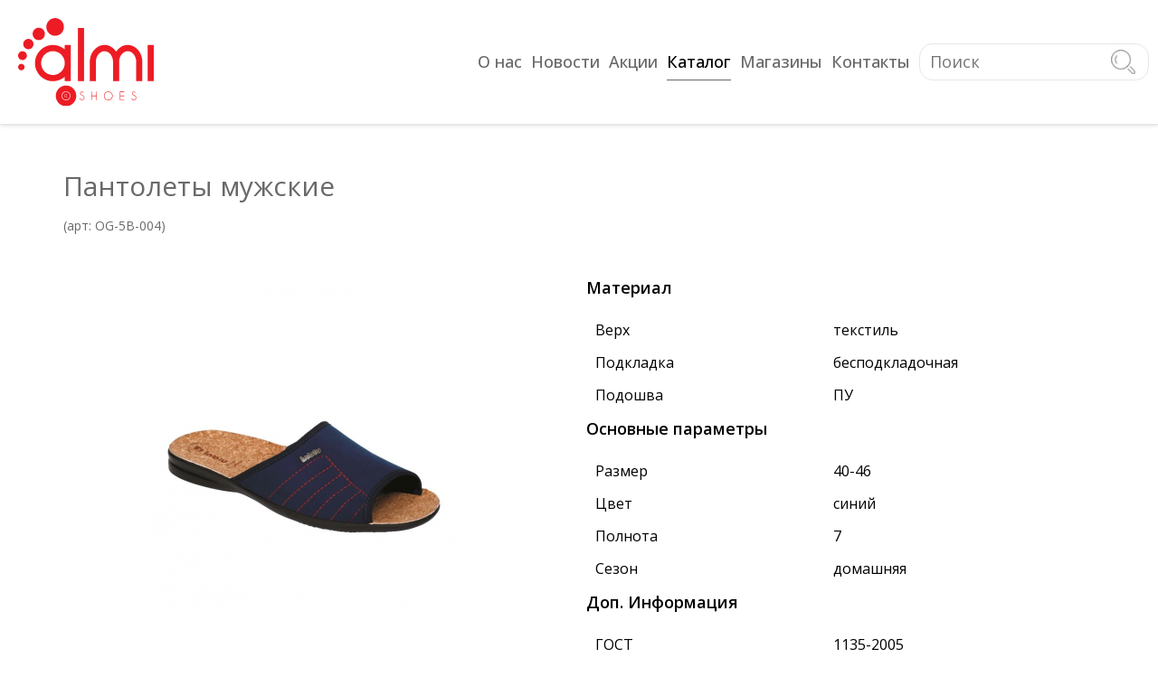

--- FILE ---
content_type: text/html; charset=utf-8
request_url: https://almi-shoes.ru/catalog/mens-shoes/dom-muzhskoy/og-5b-004
body_size: 5378
content:

<!DOCTYPE html>

<html lang="ru">

	<head>

		<base href="https://almi-shoes.ru/catalog/mens-shoes/dom-muzhskoy/og-5b-004" />
	<meta http-equiv="content-type" content="text/html; charset=utf-8" />
	<meta name="rights" content="Авторские права принадлежат компании ООО&quot;Альмида&quot;" />
	<meta name="description" content="Пантолеты мужские цвет синий, артикул: OG-5B-004, производитель: Inblu, розничная цена: 2200 руб." />
	<meta name="generator" content="all CMS" />
	<title>almi-shoes.ru - Пантолеты мужские арт: OG-5B-004</title>
	<link href="https://almi-shoes.ru/catalog/mens-shoes/dom-muzhskoy/og-5b-004" rel="canonical" />
	<link href="/templates/almishoes/favicon.ico" rel="shortcut icon" type="image/vnd.microsoft.icon" />
	<link href="https://almi-shoes.ru/components/com_jshopping/css/default.css" rel="stylesheet" type="text/css" />
	<link href="https://almi-shoes.ru/components/com_jshopping/css/jquery.lightbox.css" rel="stylesheet" type="text/css" />
	<script type="application/json" class="joomla-script-options new">{"csrf.token":"dab74f0feb6322c7c4598e7c6a169213","system.paths":{"root":"","base":""}}</script>
	<script src="/media/system/js/mootools-core.js?eab0e0a2be272cf18d2b57d2699f23ed" type="text/javascript"></script>
	<script src="/media/system/js/core.js?eab0e0a2be272cf18d2b57d2699f23ed" type="text/javascript"></script>
	<script src="/media/jui/js/jquery.min.js?eab0e0a2be272cf18d2b57d2699f23ed" type="text/javascript"></script>
	<script src="/media/jui/js/jquery-noconflict.js?eab0e0a2be272cf18d2b57d2699f23ed" type="text/javascript"></script>
	<script src="/media/jui/js/jquery-migrate.min.js?eab0e0a2be272cf18d2b57d2699f23ed" type="text/javascript"></script>
	<script src="/media/jui/js/bootstrap.min.js?eab0e0a2be272cf18d2b57d2699f23ed" type="text/javascript"></script>
	<script src="https://almi-shoes.ru/components/com_jshopping/js/jquery/jquery.media.js" type="text/javascript"></script>
	<script src="https://almi-shoes.ru/components/com_jshopping/js/functions.js" type="text/javascript"></script>
	<script src="https://almi-shoes.ru/components/com_jshopping/js/validateForm.js" type="text/javascript"></script>
	<script src="https://almi-shoes.ru/components/com_jshopping/js/jquery/jquery.lightbox.js" type="text/javascript"></script>
	<script type="text/javascript">
function initJSlightBox(){
    jQuery("a.lightbox").lightBox({
        imageLoading: "https://almi-shoes.ru/components/com_jshopping/images/loading.gif",
        imageBtnClose: "https://almi-shoes.ru/components/com_jshopping/images/close.gif",
        imageBtnPrev: "https://almi-shoes.ru/components/com_jshopping/images/prev.gif",
        imageBtnNext: "https://almi-shoes.ru/components/com_jshopping/images/next.gif",
        imageBlank: "https://almi-shoes.ru/components/com_jshopping/images/blank.gif",
        txtImage: "Изображение",
        txtOf: "из"
    });
}
jQuery(function() { initJSlightBox(); });
	</script>
	<meta property="og:locale" content="ru-RU" />
	<meta property="og:title" content="Пантолеты мужские" />
	<meta property="og:type" content="product" />
	<meta property="og:url" content="https://almi-shoes.ru/catalog/mens-shoes/dom-muzhskoy/og-5b-004/" />
	<meta property="og:image" content="https://almi-shoes.ru/components/com_jshopping/files/img_products/OG-5B-004_1.jpg" />
	<meta property="og:site_name" content="almi-shoes.ru" />


		<link rel="stylesheet" href="/templates/system/css/system.css" type="text/css" />

		<link rel="stylesheet" href="/templates/system/css/general.css" type="text/css" />

		<link rel="stylesheet" href="/templates/almishoes/css/template.css" type="text/css" />

		<link rel="stylesheet" href="/templates/almishoes/css/menu-top.css" type="text/css" />

		<link rel="stylesheet" href="/templates/almishoes/css/jshop-templates.css" type="text/css" />

		<link href="//fonts.googleapis.com/css?family=Open+Sans:100,100italic,200,200italic,300,300italic,400,400italic,500,500italic,600,600italic,700,700italic,800,800italic,900,900italic" rel="stylesheet" type="text/css" />

		<link href="//fonts.googleapis.com/css?family=Open+Sans:300,300italic,regular,italic,600,600italic,700,700italic,800,800italic&amp;subset=latin" rel="stylesheet" type="text/css" />

		<meta name="viewport" content="width=device-width, initial-scale=1.0">

		
		<!--<script src="https://ajax.googleapis.com/ajax/libs/jquery/3.5.1/jquery.min.js"></script> -->

		<!--<script src="https://ajax.googleapis.com/ajax/libs/jquery/2.2.0/jquery.min.js"></script> -->

	</head>

	<body>
	    <!-- Yandex.Metrika counter -->
            <script type="text/javascript" >
                (function (d, w, c) {
                    (w[c] = w[c] || []).push(function() {
                        try {
                            w.yaCounter81468454 = new Ya.Metrika({
                                id:81468454,
                                clickmap:true,
                                trackLinks:true,
                                accurateTrackBounce:true,
                                webvisor:true
                            });
                        } catch(e) { }
                    });
            
                    var n = d.getElementsByTagName("script")[0],
                        s = d.createElement("script"),
                        f = function () { n.parentNode.insertBefore(s, n); };
                    s.type = "text/javascript";
                    s.async = true;
                    s.src = "https://mc.yandex.ru/metrika/watch.js";
            
                    if (w.opera == "[object Opera]") {
                        d.addEventListener("DOMContentLoaded", f, false);
                    } else { f(); }
                })(document, window, "yandex_metrika_callbacks");
            </script>
            <noscript><div><img src="https://mc.yandex.ru/watch/81468454" style="position:absolute; left:-9999px;" alt="" /></div></noscript>
        <!-- /Yandex.Metrika counter -->
		<div class="body__container">

			<div class="header">

				
				<div class="header__top">

					<div class="header__titel">

						<div class="header__logo">

							<div class="header__img">

								<a href="/" title="Главная almi-shoes.ru"><img src="/images/almi_logo-1.svg" alt="Главная"></a>

							</div>

						</div>

						<div class="header__topmenu">

							
									<div class="topmenu">

												<div class="moduletable_desktop">
						<ul class="nav menu mod-list">
<li class="item-164 deeper parent"><a href="/about" >О нас</a><span class="menu__arrow arrow"></span><ul class="nav-child unstyled small"><li class="item-163"><a href="/about/history" >История</a></li><li class="item-167"><a href="/about/kariera" >Вакансии</a></li></ul></li><li class="item-165"><a href="/news" >Новости</a></li><li class="item-191 deeper parent"><a href="/akciya" >Акции</a><span class="menu__arrow arrow"></span><ul class="nav-child unstyled small"><li class="item-192"><a href="/akciya/discont-card" >Дисконтная программа</a></li></ul></li><li class="item-118 active deeper parent"><a href="/catalog" >Каталог</a><span class="menu__arrow arrow"></span><ul class="nav-child unstyled small"><li class="item-176 active deeper parent"><a href="/catalog/mens-shoes" >Мужская обувь</a><span class="menu__arrow arrow"></span><ul class="nav-child unstyled small"><li class="item-181"><a href="/catalog/mens-shoes/demisezon-muzhskoy" >Весна-осень мужская</a></li><li class="item-180"><a href="/catalog/mens-shoes/leto-muzhskaya" >Лето для мужчин </a></li><li class="item-179"><a href="/catalog/mens-shoes/zima-muzhskaya" >Зима для мужчин</a></li><li class="item-182 current active"><a href="/catalog/mens-shoes/dom-muzhskoy" >Домашняя мужская</a></li></ul></li><li class="item-177 deeper parent"><a href="/catalog/womans-shoes" >Женская обувь</a><span class="menu__arrow arrow"></span><ul class="nav-child unstyled small"><li class="item-185"><a href="/catalog/womans-shoes/demisezon-zhenskiy" >Весна-осень женская</a></li><li class="item-184"><a href="/catalog/womans-shoes/leto-zhenskoe" >Лето для женщин</a></li><li class="item-183"><a href="/catalog/womans-shoes/zima-zhenskaya" >Зима женская</a></li><li class="item-186"><a href="/catalog/womans-shoes/dom-zhenskaya" >Домашняя женская</a></li></ul></li><li class="item-178 deeper parent"><a href="/catalog/kids-shoes" >Детская обувь</a><span class="menu__arrow arrow"></span><ul class="nav-child unstyled small"><li class="item-189"><a href="/catalog/kids-shoes/demisezon-deti" >Весна-осень детская</a></li><li class="item-190"><a href="/catalog/kids-shoes/dom-deti" >домашняя детская</a></li></ul></li><li class="item-198"><a href="/catalog/related-prod" >Сопутствующие товары</a></li><li class="item-135"><a href="/catalog/search" class="link_disable_search">Поиск</a></li></ul></li><li class="item-166"><a href="/stores" >Магазины</a></li><li class="item-116"><a href="/contacts" >Контакты</a></li></ul>		</div>
	

									</div>

								
							

							
								<div id="search-nav" class="topsearch">

											<div class="moduletable_searchtop">
						<script type = "text/javascript">
function isEmptyValue(value){
    var pattern = /\S/;
    return ret = (pattern.test(value)) ? (true) : (false);
}
</script>
<form class="form-inline mod-shop-search" name = "searchForm" method = "post" action="/catalog/search/result" onsubmit = "return isEmptyValue(jQuery('#jshop_search').val())">
<input type="hidden" name="setsearchdata" value="1">
<input type = "hidden" name = "category_id" value = "0" />
<input type = "hidden" name = "search_type" value = "any" />
<input type = "text" class = "inputbox input-small" placeholder="Поиск" name = "search" id = "jshop_search" value = "" />
<input class = "button btn btn-search" type = "submit" value = "" />

</form>		</div>
	

								</div>

								
							<div id="search-toggle" class="search-icon">

								<div class="search-icon-line"></div>

							</div>

							<div id="menu-toggle" class="menu-icon">

								<div class="menu-icon-line"></div>

							</div>

							
									<div id="mobile-nav" class="topmenu-mobile">

										<div class="topmenu-mobile-title">Навигация</div>

												<div class="moduletable_mobile">
						<ul class="nav menu mod-list">
<li class="item-164 deeper parent"><a href="/about" >О нас</a><span class="menu__arrow arrow"></span><ul class="nav-child unstyled small"><li class="item-163"><a href="/about/history" >История</a></li><li class="item-167"><a href="/about/kariera" >Вакансии</a></li></ul></li><li class="item-165"><a href="/news" >Новости</a></li><li class="item-191 deeper parent"><a href="/akciya" >Акции</a><span class="menu__arrow arrow"></span><ul class="nav-child unstyled small"><li class="item-192"><a href="/akciya/discont-card" >Дисконтная программа</a></li></ul></li><li class="item-118 active deeper parent"><a href="/catalog" >Каталог</a><span class="menu__arrow arrow"></span><ul class="nav-child unstyled small"><li class="item-176 active deeper parent"><a href="/catalog/mens-shoes" >Мужская обувь</a><span class="menu__arrow arrow"></span><ul class="nav-child unstyled small"><li class="item-181"><a href="/catalog/mens-shoes/demisezon-muzhskoy" >Весна-осень мужская</a></li><li class="item-180"><a href="/catalog/mens-shoes/leto-muzhskaya" >Лето для мужчин </a></li><li class="item-179"><a href="/catalog/mens-shoes/zima-muzhskaya" >Зима для мужчин</a></li><li class="item-182 current active"><a href="/catalog/mens-shoes/dom-muzhskoy" >Домашняя мужская</a></li></ul></li><li class="item-177 deeper parent"><a href="/catalog/womans-shoes" >Женская обувь</a><span class="menu__arrow arrow"></span><ul class="nav-child unstyled small"><li class="item-185"><a href="/catalog/womans-shoes/demisezon-zhenskiy" >Весна-осень женская</a></li><li class="item-184"><a href="/catalog/womans-shoes/leto-zhenskoe" >Лето для женщин</a></li><li class="item-183"><a href="/catalog/womans-shoes/zima-zhenskaya" >Зима женская</a></li><li class="item-186"><a href="/catalog/womans-shoes/dom-zhenskaya" >Домашняя женская</a></li></ul></li><li class="item-178 deeper parent"><a href="/catalog/kids-shoes" >Детская обувь</a><span class="menu__arrow arrow"></span><ul class="nav-child unstyled small"><li class="item-189"><a href="/catalog/kids-shoes/demisezon-deti" >Весна-осень детская</a></li><li class="item-190"><a href="/catalog/kids-shoes/dom-deti" >домашняя детская</a></li></ul></li><li class="item-198"><a href="/catalog/related-prod" >Сопутствующие товары</a></li><li class="item-135"><a href="/catalog/search" class="link_disable_search">Поиск</a></li></ul></li><li class="item-166"><a href="/stores" >Магазины</a></li><li class="item-116"><a href="/contacts" >Контакты</a></li></ul>		</div>
	

									</div>

									<script src="/templates/almishoes/js/script-mob.js" type="text/javascript"></script>

								
						</div>

					</div>

				</div>

			</div>

			<div class="bodycontent">

			

				
				
				
					<div id="content100">

						<div id="system-message-container">
	</div>


						
<script type="text/javascript">
    
    var translate_not_available = "Нет в наличии";
    
    var translate_zoom_image = "Увеличить изображение";
    var product_basic_price_volume = 0.0000;
    var product_basic_price_unit_qty = 1;
    var currency_code = "РУБ.";
    var format_currency = "00 Symb";
    var decimal_count = 0;
    var decimal_symbol = ".";
    var thousand_separator = "";
    var attr_value = new Object();
    var attr_list = new Array();
    var attr_img = new Object();
    
    
    var liveurl = 'https://almi-shoes.ru/';
    var liveattrpath = 'https://almi-shoes.ru/components/com_jshopping/files/img_attributes';
    var liveproductimgpath = 'https://almi-shoes.ru/components/com_jshopping/files/img_products';
    var liveimgpath = 'https://almi-shoes.ru/components/com_jshopping/images';
    var urlupdateprice = '/catalog/product/ajax_attrib_select_and_price/1233?ajax=1';
    var joomshoppingVideoHtml5 = 1;
    var joomshoppingVideoHtml5Type = '';
    
</script>
<div class="jshop productfull" id="comjshop">
    <form class="product-form"name="product" method="post" action="/catalog/cart/add" enctype="multipart/form-data" autocomplete="off">
    
        <h1>Пантолеты мужские </br><span class="jshop_code_prod">(арт: <span id="product_code">OG-5B-004</span>)</span></h1>
        
        

        <div class="row-fluid jshop">
            <div class="span4 image_middle">
            
                
                
                
                
                
                <div class="product-image-titel">
                    <div id='list_product_image_middle'>
                        
                        
                        
                        
                        
                            <a class="lightbox lightbox-product" id="main_image_full_4335" href="https://almi-shoes.ru/components/com_jshopping/files/img_products/full_OG-5B-004_1.jpg"  title="Пантолеты мужские">
                                <img id = "main_image_4335" src = "https://almi-shoes.ru/components/com_jshopping/files/img_products/OG-5B-004_1.jpg" alt="Пантолеты мужские" title="Пантолеты мужские" />
                                    <div class="img_zoom_title">
                                        <img src="https://almi-shoes.ru/components/com_jshopping/images/search.png" alt="zoom" />
                                    </div>
                            </a>
                        
                    </div>
                </div>
                
                
                
            </div>
            
            <div class = "span8 jshop_img_description">
                
                
                <span class="img_description" >
                    
                </span>
                
                
                
                
                
                                
            </div>
        </div>        

        

        
		
		
        
        

        
        
        

        
        
        

        

		<div class="old_price" style="display:none">
			Старая цена: 
			<span class="old_price" id="old_price">
				0 РУБ.
				
			</span>
		</div>

        
        
        

        
            <div class="prod_price">
                Цена: 
                <span id="block_price">
                    2200 РУБ.
                    
                </span>
            </div>
        
        
        

        
        
        
        
        
        
        

        
        
        

        
            <div class="extra_fields">
            
                
                    <div class='block_efg block_efg_product'>
                    <div class='extra_fields_group'>Материал</div>
                
                
                <div class="extra_fields_el fields_el_product">
                    <span class="extra_fields_name fields_name_product">Верх</span>
                    <span class="extra_fields_value fields_value_product">
                        текстиль
                    </span>
                </div>
                                
                
            
                
                
                <div class="extra_fields_el fields_el_product">
                    <span class="extra_fields_name fields_name_product">Подкладка</span>
                    <span class="extra_fields_value fields_value_product">
                        бесподкладочная
                    </span>
                </div>
                                
                
            
                
                
                <div class="extra_fields_el fields_el_product">
                    <span class="extra_fields_name fields_name_product">Подошва</span>
                    <span class="extra_fields_value fields_value_product">
                        ПУ
                    </span>
                </div>
                                
                
                    </div>
                
            
                
                    <div class='block_efg block_efg_product'>
                    <div class='extra_fields_group'>Основные параметры</div>
                
                
                <div class="extra_fields_el fields_el_product">
                    <span class="extra_fields_name fields_name_product">Размер</span>
                    <span class="extra_fields_value fields_value_product">
                        40-46
                    </span>
                </div>
                                
                
            
                
                
                <div class="extra_fields_el fields_el_product">
                    <span class="extra_fields_name fields_name_product">Цвет</span>
                    <span class="extra_fields_value fields_value_product">
                        синий
                    </span>
                </div>
                                
                
            
                
                
                <div class="extra_fields_el fields_el_product">
                    <span class="extra_fields_name fields_name_product">Полнота</span>
                    <span class="extra_fields_value fields_value_product">
                        7
                    </span>
                </div>
                                
                
            
                
                
                <div class="extra_fields_el fields_el_product">
                    <span class="extra_fields_name fields_name_product">Сезон</span>
                    <span class="extra_fields_value fields_value_product">
                        домашняя
                    </span>
                </div>
                                
                
                    </div>
                
            
                
                    <div class='block_efg block_efg_product'>
                    <div class='extra_fields_group'>Доп. Информация</div>
                
                
                <div class="extra_fields_el fields_el_product">
                    <span class="extra_fields_name fields_name_product">ГОСТ</span>
                    <span class="extra_fields_value fields_value_product">
                        1135-2005
                    </span>
                </div>
                                
                
            
                
                
                <div class="extra_fields_el fields_el_product">
                    <span class="extra_fields_name fields_name_product">Метод крепления подошвы</span>
                    <span class="extra_fields_value fields_value_product">
                        клеевой
                    </span>
                </div>
                                
                
            
                
                
                <div class="extra_fields_el fields_el_product">
                    <span class="extra_fields_name fields_name_product">Производитель</span>
                    <span class="extra_fields_value fields_value_product">
                        Inblu
                    </span>
                </div>
                                
                
            
                
                
                <div class="extra_fields_el fields_el_product">
                    <span class="extra_fields_name fields_name_product">Наличие в магазинах </span>
                    <span class="extra_fields_value fields_value_product">
                        есть в продаже
                    </span>
                </div>
                                
                
                    </div>
                
            
            </div>
        

        <div class="jshop_prod_description">
            
        </div>
        
        

        

        

        

        
        
        
        
        

        <input type="hidden" name="to" id='to' value="cart" />
        <input type="hidden" name="product_id" id="product_id" value="1233" />
        <input type="hidden" name="category_id" id="category_id" value="12" />
    </form>

    
    
    <div id="list_product_demofiles">
</div>
    <div class="function_button">
    
        <div class="button_back">
            <input type="button" class="button-product" value="Назад" onclick="history.go(-1);" />
        </div>
    

    
        
        <div class="jshop_button_print"><a href="/catalog/mens-shoes/dom-muzhskoy/og-5b-004?tmpl=component&amp;print=1" title="Печать" onclick="window.open(this.href,'win2','status=no,toolbar=no,scrollbars=yes,titlebar=no,menubar=no,resizable=yes,width=640,height=480,directories=no,location=no'); return false;" rel="nofollow"><img src="https://almi-shoes.ru/components/com_jshopping/images/print.png" alt=""  /></a></div>

    

    
    


    
    		<div class="title">		<p class="button-stores"><a class="stores_link" href="/stores" target="_blank" titel="Как и где преобрести товар?">Где купить</a></p>	</div>
    </div>
</div>

						
					</div>

					

			</div>

			<div class="footer">

				<div class="footer__titel">

					
						<div class="bootommenu1">

									<div class="moduletable_footermenuleft">
						

<div class="custom_footermenuleft"  >
	<nav class="footer-menu1">
<ul class="&quot;footer-menu1__title">
<li class="footer-menu1__title"><a class="footer-menu1__link" href="/">Главная</a></li>
<li class="footer-menu1__title"><a class="footer-menu1__link" href="/about">О нас</a></li>
<li class="footer-menu1__title"><a class="footer-menu1__link&quot;" href="/news">Новости</a></li>
<li class="footer-menu1__title"><a class="footer-menu1__link" href="/akciya">Акции</a></li>
</ul>
</nav></div>
		</div>
	

						</div>

						
					
						<div class="bootommenu2">

									<div class="moduletable_footermenuright">
						

<div class="custom_footermenuright"  >
	<nav class="footer-menu2">
<ul class="&quot;footer-menu1__title">
<li class="footer-menu1__title"><a class="footer-menu1__link" href="/womans-shoes">Женская обувь</a></li>
<li class="footer-menu1__title"><a class="footer-menu1__link" href="/mens-shoes">Мужская обувь</a></li>
<li class="footer-menu1__title"><a class="footer-menu1__link" href="/kids-shoes">Детская обувь</a></li>
<li class="footer-menu1__title"><a class="footer-menu1__link" href="/contacts">Контакты</a></li>
</ul>
</nav></div>
		</div>
	

						</div>

						
					
						<div class="bootommenu3">

									<div class="moduletable_contactsfooter">
						

<div class="custom_contactsfooter"  >
	<div class="contacts_footer">
<div class="contacts_footer__title">
<div class="contacts_footer__block1">
<div class="contacts_footer__name"><span class="name">Произ-во: ООО «Альмида»</span></div>
<div class="contacts_footer_numberlable"><span class="tel_lable">Тел:</span></div>
<div class="contacts_footer__fonnumber"><a href="tel:+74959407118"><span class="fonnumber"> +7(495)940-71-18 </span></a><br /><a href="tel:+74959407119"><span class="fonnumber"> +7(495)940-71-19 </span></a></div>
</div>
<div class="contacts_footer__block2">
<div class="contacts_footer__name"><span class="name">Опт. прод:</span> <span class="name">ООО «Мидинблу»</span></div>
<div class="contacts_footer_numberlable"><span class="tel_lable">Тел:</span></div>
<div class="contacts_footer__fonnumber"><a href="tel:+74959257527"><span class="fonnumber"> +7(495)925-75-27 </span></a><br /><a href="tel:+74950250132"><span class="fonnumber"> +7(495)025-01-32 </span></a></div>
</div>
<div class="contacts_footer__block3"> </div>
</div>
</div></div>
		</div>
	

						</div>

						
					
						<div class="bootommenu4">

									<div class="moduletable_shop_footer">
						

<div class="custom_shop_footer"  >
	<div class="shops_footer">
	<div class="shops_footer__title">
		<div class="shops_footer__block1">
			<div class="shops_footer__name">
				<span class="name">Almi в Пушкино</span>
			</div>
			<div class="shops_footer_adress">
				<span class="tel_lable">Адрес: Мос. обл., г. Пушкино, Московский проспект, д.55/7</span>
			</div>
		</div>
		<div class="shops_footer__block1">
			<div class="shops_footer__name">
				<span class="name">Almi на Ботанической</span>
			</div>
			<div class="shops_footer_adress">
				<span class="tel_lable">Адрес: г. Москва, ул. Ботаническая, д.33В, стр.1</span>
			</div>
		</div>
	</div>
</div></div>
		</div>
	

						</div>

						
				</div>

				
						<div class="bootomfooter">

									<div class="moduletable_footer">
						<div class="footer1_footer">&#169; 2026 almi-shoes.ru. Все права защищены. ООО "Альмида"</div>

		</div>
	

						</div>

						
			</div>

		</div>

	</body>

</html>

--- FILE ---
content_type: text/css
request_url: https://almi-shoes.ru/templates/almishoes/css/template.css
body_size: 5441
content:
@charset "UTF-8";*{ padding:0;margin:0;border:0;font-size:14px;}
*,*:before,*:after{ box-sizing:border-box;}
:focus,:active{ outline:none;}
a:focus,a:active{ outline:none;}
nav,footer,header,aside{ display:block;}
html,body{ width:100%;font-size:100%;line-height:1;font-size:14px;-ms-text-size-adjust:100%;-moz-text-size-adjust:100%;-webkit-text-size-adjust:100%;}
input,button,textarea{ font-family:inherit;}
input::-ms-clear{ display:none;}
button{ cursor:pointer;}
button::-moz-focus-inner{ padding:0;border:0;}
a,a:visited,a:hover{ text-decoration:none;}
ul li{ list-style:none;}
img{ vertical-align:top;}
h1,h2,h3,h4,h5,h6{ font-size:inherit;font-weight:400;}
a.link_disable,p.category_short_description{ display:none;}
p{ font-size:16px;line-height:20px;color:dimgray;padding-bottom:10px;}
a.link_disable,.link_disable_search,p.category_short_description{ display:none;}
html,body{ font-family:"Open Sans", Arial, Helvetica, sans-serif;background-color:#fff;}
h1{ padding:20px 20px 40px;font-size:30px;line-height:38px;font-weight:400;color:dimgray;}
h2{ padding:20px;font-size:24px;line-height:26px;font-weight:600;color:rgba(0, 0, 131, 0.8);}
h3{ padding-bottom:15px;font-size:18px;font-weight:500;color:rgba(0, 0, 131, 0.8);line-height:24px;}
.body__container{ background-color:#fff;width:100%;}
.header{ width:100%;position:fixed;top:0;left:0;border-bottom:solid 1px rgba(206, 206, 206, 0.5);box-shadow:0 0 5px rgba(0, 0, 0, 0.2);z-index:10;background-color:#fff;display:flex;align-items:flex-end;}
.header__top{ max-width:1400px;width:100%;margin:0 auto;background-color:#fff;padding:10px;}
.header__titel{ display:flex;align-items:center;}
.header__logo{ margin:10px;flex:0 0 150px;}
.header__img img{ width:100%;}
.header__topmenu{ flex-grow:1;display:flex;justify-content:flex-end;align-items:center;}
.topsearch{ position:relative;}
.moduletable_searchtop{ border:solid 1px rgba(206, 206, 206, 0.5);border-radius:15px;}
.moduletable_searchtop > .form-inline{ display:flex;flex-wrap:nowrap;min-width:150px;max-width:250px;width:100%;overflow:hidden;padding:5px 10px;margin:1px;}
.moduletable_searchtop > .form-inline > input[type="text"]{ width:calc(100% - 30px);font-size:18px;padding:0 10px 0 0;color:dimgray;}
.btn-search{ padding:4px 8px;background-color:#fff;text-transform:uppercase;color:dimgray;background-image:url(../images/search/search-icon.png);background-size:contain;background-repeat:no-repeat;width:27px;cursor:pointer;}
.bodycontent__bunners2 .slide-text p{font-size:20px;padding-bottom:0;color:#ed1c24;}
.search-icon{ background-image:url(../images/search/search-icon.png);position:relative;width:30px;height:30px;display:none;justify-content:center;align-items:center;margin:0 20px;z-index:20;cursor:pointer;}
.search-icon-line{ position:relative;width:30px;height:3px;}
.search-icon-line::before{ position:absolute;left:0;top:-13px;content:"";width:30px;height:3px;transition:transform 0.2s ease-in, top 0.2s linear 0.2s;}
.search-icon-line::after{ position:absolute;left:0;top:13px;content:"";width:30px;height:3px;transition:transform 0.2s ease-in, top 0.2s linear 0.2s;}
.search-icon.search-icon-active{ background-image:none;}
.search-icon.search-icon-active .search-icon-line{ background-color:transparent;}
.search-icon.search-icon-active .search-icon-line::before{ background-color:#9b9b9b;transform:rotate(45deg);top:0;transition:top 0.2s linear, transform 0.2s ease-in 0.2s;}
.search-icon.search-icon-active .search-icon-line::after{ background-color:#9b9b9b;transform:rotate(-45deg);top:0;transition:top 0.2s linear, transform 0.2s ease-in 0.2s;}
.moduletable_searchmobile{ position:absolute;top:0;right:0;max-width:320px;width:100%;background-color:#cdcdcd;padding:120px 30px 30px;z-index:-5;border-radius:10px;}
.moduletable_searchmobile > .mod-shop-search{ display:flex;border:solid 1px #949494;border-radius:15px;overflow:hidden;background-color:#fff;}
.moduletable_searchmobile > .mod-shop-search .input-small{ width:100%;font-size:18px;padding:7px 7px 5px;margin:1px;}
.bodycontent{ max-width:1240px;width:100%;background-color:#fff;margin:0 auto;padding:167px 30px 30px;position:relative;display:flex;flex-wrap:wrap;}
#content100,#content80,#content60{ overflow:hidden;}
#content100{ flex:0 0 100%;}
#content80{ flex:0 0 74%;padding-right:10px;}
.bodycontent__right{ flex:0 0 240px;padding:20px 0 0 10px;}
.footer{ width:100%;background-color:#20232e;}
.footer__titel{ display:flex;justify-content:space-between;flex-wrap:wrap;max-width:1240px;width:100%;margin:0 auto;padding:30px 30px 0;}
.bootommenu1,.bootommenu2,.bootommenu3,.bootommenu4{ margin:20px 35px 0;}
.bootommenu3,.bootommenu4{ max-width:260px;width:100%;}
li.footer-menu1__title{ padding-bottom:15px;}
li.footer-menu1__title a{ text-decoration:none;text-transform:uppercase;font-size:14px;color:#9b9b9b;}
li.footer-menu1__title a:hover{ color:#fff;}
.contacts_footer__title span,.shops_footer__title span{ color:#9b9b9b;}
.shops_footer__title span{line-height:16px;}
.contacts_footer__block1,.contacts_footer__block2,.shops_footer__block1{ display:flex;flex-wrap:wrap;max-width:260px;}
.contacts_footer__name,.shops_footer_adress{ flex:0 1 100%;padding-bottom:10px;}
.contacts_footer__name span,.shops_footer__name span{ font-size:16px;font-weight:700;}
.contacts_footer_numberlable{ flex:0 1 30%;}
.contacts_footer__fonnumber{ flex:0 1 70%;padding-bottom:20px;}
span.fonnumber{ display:inline-block;margin-bottom:10px;}
.bootomfooter{ display:flex;justify-content:center;padding:40px 0;color:silver;background-color:#1b1d26;}
.bootomfooter .footer1_footer{ margin:0 20px;text-align:center;}
.bodycontent__bunners{ flex:0 0 100%;}
.banners_container__top-box{ display:flex;flex-wrap:wrap;}
.top_box{ flex:0 1 100%;margin:0 0 60px;font-family:"Open Sans", sans-serif;position:relative;overflow:hidden;}
.top_box a{ display:block;}
.top_box img{ width:100%;}
.top_box__titel1{ font-size:40px;font-weight:500;color:rgba(0, 0, 0, 0.7);opacity:0;text-align:center;margin:15px auto;animation:box_titel 1.5s ease-in forwards;}
.top_box_deskriptions{flex:0 100%;}
.top_box_deskriptions p{text-align:center;padding:0;margin:0 0 50px;}
.top_box_deskriptions a{font-size:24px;font-weight:600;color:#ef0d16;}
.top_box__top,.top_box__center,.top_box__bottom{ border-radius:5px;overflow:hidden;display:flex;opacity:0;align-items:center;box-shadow:0 8px 5px rgba(0, 0, 0, 0.2);animation:display-left 1.5s ease-in 0.5s forwards;position:relative;margin:0 0 0 auto;}
.top_box__backgraund{ position:absolute;bottom:0;right:0;display:flex;justify-content:flex-end;align-items:center;width:50%;height:25%;background-image:linear-gradient(to left, rgba(0, 0, 0, 0.7), rgba(0, 0, 0, 0));text-align:right;font-size:220%;font-weight:400;color:#fff;padding-right:20px;}
.top_box__center{ margin:0 auto 0 0;animation:display-right 1.5s ease-in 1s forwards;}
.top_box__bottom{ animation:display-left 1.5s ease-in 1.5s forwards;}
.banners_container_center_box{height:0;}
.banners_container__bottom_box{ display:flex;flex-wrap:wrap;border-radius:5px;overflow:hidden;}
.banners_container__bottom_box .bottom-box-1{ position:relative;overflow:hidden;flex:0 1 100%;}
.bottom-box-1__title{ opacity:0;margin:auto;animation:display-center 1.5s ease-in 2s forwards;}
.banners_container__bottom_box .bottom-box-2,.banners_container__bottom_box .bottom-box-3,.banners_container__bottom_box .bottom-box-4{ flex:0 1 33.333%;min-width:180px;position:relative;overflow:hidden;}
.bottom-box-2__title{ opacity:0;position:absolute;top:0;left:-100px;margin:0 auto 0 0;animation:display-right 1.5s ease-out 3s forwards;}
.bottom-box-3__title{ opacity:0;position:relative;left:0;right:0;bottom:-100px;margin:auto 0 0 0;animation:display-center-box 1.5s ease-out 2.5s forwards;}
.bottom-box-4__title{ opacity:0;position:absolute;top:0;right:-100px;margin:0 0 auto 0;animation:display-left 1.5s ease-out 3s forwards;}
a.bottom-box-link{ display:block;position:relative;overflow:hidden;}
.bottom-box-4__content{ display:flex;justify-content:center;align-items:center;width:100%;height:100%;background-color:rgba(0, 0, 0, 0.5);position:absolute;top:0;left:0;text-align:center;font-size:40px;font-weight:400;color:#fff;text-transform:uppercase;}
.banners_container__bottom_box img{ width:100%;}
.bodycontent__bunners2{ overflow:hidden;margin:60px auto;display:flex;justify-content:center;align-items:center;opacity:0;animation:display-center-slider 1.5s ease-out 4s forwards;}
.bodycontent__bunners2 h2.head_slider{ text-align:center;font-size:28px;font-weight:300;color:dimgray;}
.box_spetial__title1,.box_spetial__title2{ display:flex;justify-content:center;}
.box_spetial__bannerbox1,.box_spetial__bannerbox2{ flex:0 1 49%;margin-bottom:30px;position:relative;overflow:hidden;}
.box_spetial__bannerbox1 a{ display:block;position:relative;left:-250px;opacity:0;animation:banner-left 2s ease-out forwards;}
.box_spetial__bannerbox2 a{ display:block;position:relative;right:-250px;opacity:0;animation:banner-right 2s ease-out forwards;}
.box_spetial__bannerbox1 img,.box_spetial__bannerbox2 img{ width:100%;}
.contact{ animation:contact_box 1.5s ease-in forwards;}
.contact h1{ font-size:30px;font-weight:400;padding:20px 20px 5px 20px;text-align:center;}
.page-header h2{ text-align:center;text-transform:none;padding:5px;}
.page-header h2 > span{ font-size:24px;}
.contact h3{ display:none;}
.contact .contact-form{ max-width:700px;width:100%;margin:50px auto;}
.contact form#contact-form{ display:block;position:relative;}
.contact .form{ display:flex;flex-wrap:wrap;justify-content:center;color:dimgray;}
.form legend,.form .field-spacer{ display:none;}
.contact-form .control-group{ flex:0 1 47%;padding:10px;}
.contact-form .control-group:nth-child(5){ flex:0 1 94%;padding:10px;}
.contact-form .control-group:last-child{ flex:0 1 94%;}
.controls label#jform_contact_name-lbl[data-original-title]{ display:none;}
.controls input#jform_contact_name,.controls input#jform_contact_email,.controls input#jform_contact_emailmsg{ width:100%;border-bottom:solid 1px rgba(0, 0, 0, 0.2);padding:5px 0;}
.controls textarea#jform_contact_message{ width:100%;border:solid 1px rgba(0, 0, 0, 0.2);border-radius:5px;padding:10px;}
.control-group .controls{ text-align:center;}
.control-group button.validate{ padding:15px;background-color:rgba(206, 206, 206, 0.5);border-radius:5px;font-size:14px;font-weight:700;text-transform:uppercase;color:dimgray;box-shadow:0 5px 5px rgba(0, 0, 0, 0.2);border:solid 1px rgba(105, 105, 105, 0.2);}
.control-group button.validate:hover{ animation:button-hover 0.5s linear forwards;}
.control-group button.validate:focus{ animation:button-focus 0.2s linear forwards;color:#fff;}
.contact-misc .bottom_title{ width:100%;display:flex;flex-wrap:wrap;justify-content:center;}
.item-page_contact .bottom_title{width:100%;display:flex;flex-wrap:wrap;justify-content:center;}
.bottom_title .box{ flex:1 1 32%;min-width:300px;max-width:350px;width:100%;margin:10px;background-color:rgba(86, 207, 255, 0.4);border-radius:5px;box-shadow:0 3px 5px rgba(0, 0, 0, 0.2);}
.bottom_title .box__bckg{ padding:30px 15px;display:flex;justify-content:center;align-items:center;flex-wrap:wrap;}
.bottom_title .box__header{ flex:0 1 64%;}
.bottom_title .box__map{ flex:0 1 34%;margin:auto;text-align:center;}
.bottom_title .header_box{ font-size:20px;font-weight:600;color:rgba(0, 0, 0, 0.7);}
.box__map .map_button{ display:block;width:100%;padding:15px 10px;font-size:14px;font-weight:700;text-transform:uppercase;background-color:rgba(0, 0, 131, 0.8);border:solid 1px rgba(0, 0, 131, 0.8);border-radius:5px;cursor:pointer;color:#fff;}
.box__map .map_button:hover{ animation:map_button_hover 0.5s ease-out forwards;}
.bottom_title .box_adress{ flex:0 1 100%;margin-top:30px;}
.box_adress p{ font-weight:300;color:rgba(0, 0, 0, 0.7);}
.box_adress p strong{ font-weight:700;}
.box_adress a,.box_adress a:hover,.box_adress a:visited{ text-decoration:none;}
.box_adress > p > a{font-weight:700;color:rgba(0, 0, 0, 0.7);}
.box_adress .contactnumber{ display:inline-block;color:rgba(0, 0, 0, 0.7);}
#system-message-container,.popover{ display:none;}
.stores_box{ background-color:rgba(129, 129, 129, 0.2);border-radius:5px;opacity:0;animation:contact_box 1.5s ease-in 1s forwards;}
.stores_box__box1,.stores_box__box2{ display:flex;padding:20px;}
.stores_box__title_box{ flex:0 1 35%;padding-right:10px;}
.stores_box__title_box p{ margin:5px 0;color:#4e4e4e;}
.stores_box__title_box p.header_strong{ margin:0 0 20px;font-size:22px;font-weight:600;line-height:30px;}
.stores_box__title_box p.adress{ margin:15px 0 5px;font-size:16px;line-height:22px;font-weight:700;}
.stores_box__title_box p.numbers{ font-size:14px;line-height:20px;font-weight:400;margin-bottom:20px;}
.stores_box__title_map{ flex:0 1 65%;overflow:hidden;border-radius:5px;}
.blog_newsblog h1 > span{ font-size:30px;font-weight:400;}
.blog_newsblog .clearfix{ margin-bottom:50px;}
.blog_newsblog .span6{width:100%;}
.blog_newsblog > .items-more, .blog_akciya > .items-more{display:none;}
.blog_newsblog .pagination, .blog_akciya .pagination{ text-align:center;margin:30px 0;}
.blog_newsblog .pagination ul, .blog_akciya .pagination ul{ display:flex;flex-wrap:wrap;justify-content:center;align-items:center;margin:20px 5px;color:dimgray;}
.blog_newsblog .pagination ul li, .blog_akciya .pagination ul li{margin-bottom:15px;}
.blog_newsblog .pagination .pagination-start span, .blog_newsblog .pagination .pagination-start a, .blog_newsblog .pagination .pagination-end span, .blog_newsblog .pagination .pagination-end a, .blog_akciya .pagination .pagination-start span, .blog_akciya .pagination .pagination-start a, .blog_akciya .pagination .pagination-end span, .blog_akciya .pagination .pagination-end a{background-color:rgba(0, 0, 131, 0.8);color: #fff;}
.blog_newsblog li span, .blog_newsblog .pagination li a, .blog_akciya li span, .blog_akciya .pagination li a{display:inline-block;text-transform:uppercase;font-size:14px;font-weight:700;color:dimgray;margin:0 10px;padding:10px;min-width:34px;border:solid 1px rgba(0, 0, 0, 0.2);border-radius:5px;box-shadow:0 3px 5px rgba(0, 0, 0, 0.2);transition:color 0.5s linear, background-color 0.5s linear;}
.blog_newsblog .pagination li a:hover, .blog_akciya .pagination li a:hover{ background-color:#920000;color:#fff;}
div[itemprop="blogPost"] .page-header{ margin-bottom:20px;}
div[itemprop="blogPost"] h2{ text-align:left;padding:20px;}
div[itemprop="blogPost"] h2 > a{ font-size:22px;font-weight:600;color:rgba(0, 0, 131, 0.8);}
div[itemprop="blogPost"] .item-image{ max-width:30%;width:100%;float:left;margin-right:30px;}
.item-page_newsblog img,div[itemprop="blogPost"] img{ width:100%;}
div[itemprop="blogPost"] .readmore{ display:block;padding:0;margin:20px 0;}
div[itemprop="blogPost"] .readmore a{ padding:10px 15px;border:solid 1px rgba(0, 0, 0, 0.2);border-radius:10px;background-color:rgba(206, 206, 206, 0.5);box-shadow:0 3px 5px rgba(0, 0, 0, 0.2);text-transform:uppercase;font-size:14px;font-weight:700;color:dimgray;}
div[itemprop="blogPost"] .readmore a:hover{ animation:button-hover 0.5s ease-in forwards;}
.item-page_newsblog .item-image{ max-width:50%;width:100%;float:left;margin:0 20px 20px 0;}
.item-page_newsblog a.files{color:#c70000;font-weight:700;}
.moduletable_newsblock{ padding:10px;box-shadow:0 2px 5px rgba(0, 0, 0, 0.2);border-radius:3px;}
.moduletable_newsblock h2{ padding:5px;font-weight:700;font-size:16px;margin-bottom:10px;}
.newsflash-title_newsblock{ margin-bottom:10px;padding-bottom:5px;border-bottom:solid 1px rgba(0, 0, 0, 0);transition:border-bottom 0.5s ease-in;}
.newsflash-title_newsblock:hover{ border-bottom:solid 1px rgba(0, 0, 0, 0.4);}
.newsflash-title_newsblock a{ color:dimgray;}
.item-page_error404 h1{ text-align:center;}
.error-page__background{ position:relative;max-width: 1024px;width: 100%;margin: 0 auto;}
.item-page_error404 img{ width:100%;}
.error-page__title{ text-align:center;width:100%;}
.error-page__title h2{ display:inline-block;font-size:26px;font-weight:500;border-bottom:2px solid rgba(0, 0, 0, 0);padding:20px 20px 10px;}
.error-page__title h2:hover{ color:#9b0000;border-bottom:2px solid rgba(155, 0, 0, 0.8);transition:color 0.3s ease-in, border-bottom 0.3s ease-in;}
.moduletable_histiry{ opacity:0;animation:display-center 2s ease-in forwards;}
.slider{ position:relative;overflow:hidden;width:100%;height:auto;margin-left:auto;margin-right:auto;border-radius:5px;}
.slider__wrapper{ position:relative;overflow:hidden;}
.slider__items{ display:flex;transition:transform 0.6s ease;}
.slider__item{ flex:0 0 100%;max-width:100%;display:flex;justify-content:center;align-items:center;}
.slider__control{ position:absolute;top:50%;display:none;align-items:center;justify-content:center;width:50px;color:#fff;text-align:center;opacity:0.5;height:50px;transform:translateY(-50%);background:rgba(0, 0, 0, 0.1);border-radius:50%;}
.slider__control_show{ display:flex;}
.slider__control:hover,.slider__control:focus{ color:#fff;text-decoration:none;outline:0;opacity:0.9;}
.slider__control_prev{ left:10px;}
.slider__control_next{ right:10px;}
.slider__control::before{ content:"";display:inline-block;width:20px;height:20px;background:transparent no-repeat center center;background-size:100% 100%;}
.slider__control_prev::before{ background-image:url("data:image/svg+xml;charset=utf8,%3Csvg xmlns='http://www.w3.org/2000/svg' fill='%23fff' viewBox='0 0 8 8'%3E%3Cpath d='M5.25 0l-4 4 4 4 1.5-1.5-2.5-2.5 2.5-2.5-1.5-1.5z'/%3E%3C/svg%3E");}
.slider__control_next::before{ background-image:url("data:image/svg+xml;charset=utf8,%3Csvg xmlns='http://www.w3.org/2000/svg' fill='%23fff' viewBox='0 0 8 8'%3E%3Cpath d='M2.75 0l-1.5 1.5 2.5 2.5-2.5 2.5 1.5 1.5 4-4-4-4z'/%3E%3C/svg%3E");}
.slider__indicators{ position:absolute;right:0;bottom:10px;left:0;z-index:15;display:flex;justify-content:center;padding-left:0;margin-right:15%;margin-left:15%;list-style:none;margin-top:0;margin-bottom:0;}
.slider__indicators li{ box-sizing:content-box;flex:0 1 auto;width:30px;height:4px;margin-right:3px;margin-left:3px;text-indent:-999px;cursor:pointer;background-color:rgba(255, 255, 255, 0.5);background-clip:padding-box;border-top:10px solid transparent;border-bottom:10px solid transparent;}
.slider__indicators li.active{ background-color:#fff;}
.img-fluid{ display:inline-block;height:auto;max-width:100%;}
.slider_text{ width:100%;}
.slider_text__item{ width:90%;margin:0 auto;color:rgba(0, 0, 0, 0.8);display:flex;flex-wrap:wrap;flex-direction:column;justify-content:center;align-items:center;text-align:center;white-space:normal;}
.slider_text__item h2{ font-size:36px;font-weight:400;}
.slider_text__item p{ max-width:100%;}
.slider_text__item span{ font-size:22px;line-height:30px;font-weight:400;margin-bottom:20px;}
.slider_text__item h3{ font-size:24px;line-height:30px;font-weight:600;color:dimgray;}
.slider_image img{ width:100%;}
.blog_jobs h2,.item-page_jobs h2{ font-size:22px;line-height:30px;font-weight:600;color:#163679;}
.blog_jobs h3,.item-page_jobs h3{ font-size:20px;line-height:28px;font-weight:500;color:#163679;}
.blog_jobs h4,.item-page_jobs h4{ font-size:16px;line-height:24px;font-weight:400;}
.blog_jobs h5,.item-page_jobs h5{ font-size:14px;line-height:22px;font-weight:400;}
.blog_jobs em,.item-page_jobs em{ font-size:16px;line-height:24px;font-weight:400;}
.blog_jobs ul,.item-page_jobs ul{ margin-left:30px;}
.blog_jobs li,.item-page_jobs li{ list-style:inside;font-size:16px;line-height:24px;color:dimgray;}
.blog_jobs .items-leading{ display:flex;flex-wrap:wrap;justify-content:center;}
.blog_jobs [itemprop="blogPost"]{ flex:0 1 44%;padding:20px;margin:10px;border:solid 1px rgba(0, 0, 0, 0.2);border-radius:10px;box-shadow:0 3px 5px rgba(0, 0, 0, 0.2);display:flex;flex-direction:column;justify-content:space-between;}
.blog_jobs [itemprop="blogPost"] h2,.blog_jobs [itemprop="blogPost"] .readmore{ text-align:center;}
.blog_jobs [itemprop="blogPost"] .readmore{ bottom:0;}
.blog_akciya .items-leading, .blog_akciya .items-row {display:flex;flex-wrap:wrap;justify-content:center;}
.blog_akciya .span6, .blog_akciya [itemprop="blogPost"]{flex:0 1 44%;padding:20px;margin:10px;border:solid 1px rgba(0, 0, 0, 0.2);border-radius:10px;box-shadow:0 3px 5px rgba(0, 0, 0, 0.2);display:flex;flex-direction:column;justify-content:space-between;}
.blog_akciya .items-row .span6 [itemprop="blogPost"]{flex:none;padding:0;margin:0;border:none;border-radius:0;box-shadow:none;display:flex;flex-direction:column;justify-content:space-between;}
.blog_akciya [itemprop="blogPost"] h2,.blog_akciya [itemprop="blogPost"] .readmore{text-align:center;}
.blog_akciya [itemprop="blogPost"] .item-image{max-width:none;width:100%;float:none;margin-right:0;height:100%;}
.remind,.reset{ margin-bottom:150px;}
.remind .control-group,.reset .control-group,.reset-confirm .control-group{ display:flex;justify-content:center;align-items:center;}
.remind .control-group .controls,.reset .control-group .controls,.reset-confirm .control-group .controls{ margin:10px;}
.remind .control-group .validate-email.required,.reset .control-group .validate-username.required,.reset-confirm .control-group input[name="jform[token]"],.reset-confirm .control-group input[name="jform[username]"]{ border:solid 1px rgba(0, 0, 0, 0.2);border-radius:5px;padding:5px;}
@media (max-device-width:1024px){ .header__logo{ flex:0 0 150px;}.bodycontent{ padding-top:170px;}.top_box__titel1, .top_box__titel2, .top_box__titel3{ font-size:30px;}.top_box__backgraund{ font-size:200%;padding-right:15px;}.bottom-box-4__content{ font-size:35px;}.error-page__title{ bottom:10px;}.bootommenu1, .bootommenu2, .bootommenu3, .bootommenu4{margin:20px 30px 0;}
}
@media (max-device-width:980px){ .header__top{ }.bodycontent{ padding-top:160px;flex-wrap:wrap;}#content80{ flex:0 1 100%;padding:0;}.bodycontent__right{ flex:0 1 100%;padding:20px 0 0 0;}.header__logo{ flex:0 0 140px;margin:5px 10px 5px 20px;}.bottom-box-4__content{ font-size:30px;}.footer__titel{justify-content:space-around;}
}
@media (max-device-width:768px){ .bodycontent{ padding-top:140px;}.moduletable_newsblock{ flex:0 1 100%;}.header__logo{ flex:0 0 130px;}.header__topmenu{ flex-grow:unset;}.header__titel{ justify-content:space-between;}.top_box{ margin:0 0 50px;}.top_box__backgraund{ font-size:150%;}.bottom-box-4__content{ font-size:25px;}.stores_box__title_box{ flex:0 1 35%;padding-right:10px;min-width:240px;}.bootommenu1, .bootommenu2, .bootommenu3, .bootommenu4{ margin:20px;}.slider_text__item h2{ font-size:26px;font-weight:400;}.slider_text__item p{ font-size:16px;line-height:22px;font-weight:400;}.slider_text__item h3{ font-size:20px;font-weight:600;}.box_spetial__title1, .box_spetial__title2{ flex-wrap:wrap;}.box_spetial__bannerbox1, .box_spetial__bannerbox2{ flex:0 1 100%;}.blog_jobs [itemprop="blogPost"]{ flex:0 1 100%;}.blog_akciya [itemprop="blogPost"]{ flex:0 1 100%;}
}
@media (max-device-width:640px){ .contact-form .control-group, .contact-form .control-group:nth-child(5), .contact-form .control-group:last-child{ flex:1 1 100%;}.stores_box__box1, .stores_box__box2{ flex-wrap:wrap;}.stores_box__title_box{ flex:0 1 100%;margin-bottom:20px;}.stores_box__title_map{ flex:0 1 100%;}.slider_text__item h2{ padding:5px;font-size:22px;font-weight:400;}.slider_text__item p{ font-size:14px;line-height:18px;font-weight:400;}.slider_text__item h3{ font-size:18px;}
}
@media (max-device-width:590px){ .top_box__backgraund{ width:75%;}.top_box__backgraund{ font-size:125%;padding-right:10px;}.item-page_newsblog .item-image, div[itemprop="blogPost"] .item-image{ max-width:60%;margin:0 auto;float:none;margin-bottom:20px;}div[itemprop="blogPost"] h2{ padding:20px 0;}.banners_container__bottom_box .bottom-box-1{ margin-bottom:0;}.banners_container__bottom_box .bottom-box-2, .banners_container__bottom_box .bottom-box-3, .banners_container__bottom_box .bottom-box-4{ flex:0 1 100%;}.bottom-box-2__title, .bottom-box-3__title, .bottom-box-4__title{ position:unset;width:50%;margin:0 auto;}.bottom-box-2__title{ animation:display-center-box 1.5s ease-in 2.5s forwards;}.bottom-box-3__title{ bottom:0;animation:display-center-box 1.5s ease-in 3s forwards;}.bottom-box-4__title{ animation:display-center-box 1.5s ease-in 3.5s forwards;}.box_spetial__bannerbox1, .box_spetial__bannerbox2{ margin-bottom:20px;}.blog_jobs h2{ font-size:20px;line-height:22px;}.blog_jobs h3{ font-size:18px;line-height:20px;}.footer__titel{justify-content:center;}.blog_newsblog .pagination li.pagination-start, .blog_newsblog .pagination li.pagination-prev, .blog_newsblog .pagination li.pagination-next, .blog_newsblog .pagination li.pagination-end{display:none;} 
}
@media (max-device-width:425px){ .header__top{ }.header__logo{ flex:0 0 100px;margin:5px 10px;}.topsearch .moduletable_searchtop{ border-radius:12px;}.topsearch input.inputbox{ font-size:16px;}.moduletable_searchtop > .form-inline > input.inputbox{ font-size:16px;}.bodycontent{ padding-top:110px;}.topsearch{ position:absolute;top:95px;right:-320px;z-index:-6;max-width:320px;width:100%;padding:20px;background-color:#fff;transition:transform 0.2s ease-in;}.search-nav--active{ transform:translateX(-100%);}.moduletable_searchtop::before{ display:none;}.moduletable_searchtop > .form-inline{ max-width:320px;}.link_disable_search{ display:block;}.search-icon{ display:flex;}.bootommenu2{ margin:20px 30px 0 30px;}.top_box__titel1, .top_box__titel2, .top_box__titel3{ font-size:20px;}.top_box{ margin:0 0 30px;}.bottom-box-1 .top_box__backgraund{ width:100%;height:100%;font-size:160%;font-weight:500;text-transform:uppercase;background-color:rgba(0, 0, 0, 0.5);background-image:none;padding:0;justify-content:center;}.bottom_title .header_box{ font-size:18px;line-height:26px;}.box_adress p{ font-size:14px;}.stores_box__title_map{ height:345px;}div[itemprop="blogPost"] h2 > a{ font-size:20px;}.item-page_newsblog .item-image, div[itemprop="blogPost"] .item-image{ max-width:100%;}.bootommenu1, .bootommenu2, .bootommenu3, .bootommenu4{ margin:20px auto;}.slider_text__item h2{ padding:5px;font-size:18px;font-weight:600;}.slider_text__item p{ font-size:14px;line-height:16px;font-weight:500;}.slider_text__item h3{ font-size:14px;font-weight:600;line-height:16px;}.box_spetial__bannerbox1, .box_spetial__bannerbox2{ margin-bottom:10px;}.error-page__title{ bottom:180px;}.error-page__title h2{ font-size:20px;}
}
@media (max-device-width:375px){ .top_box{ margin:0 0 20px;}.top_box__backgraund{ font-size:120%;}.stores_box__title_map{ height:295px;}.blog_jobs [itemprop="blogPost"]{ padding:10px;}.blog_akciya [itemprop="blogPost"]{padding:10px;}.item-page_error404 h1{ font-size:26px;}.error-page__title{ bottom:155px;}
}
@media (max-device-width:320px){ .top_box__backgraund{ font-size:100%;}.bottom_title .box{ min-width:275px;}.bottom_title .box__header, .bottom_title .box__map{ flex:0 1 100%;}.bottom_title .box__header{ text-align:center;}.bottom_title .box__map{ margin-top:15px;padding:13px;}.bottom_title .box__map a{ padding:11px 0;}.stores_box__title_map{ height:240px;}.bootommenu1, .bootommenu2, .bootommenu3, .bootommenu4{ margin:20px auto;}.item-page_error404 h1{ font-size:22px;}.error-page__title h2{ font-size:16px;}.error-page__title{ bottom:130px;}
}
@keyframes box_titel{ from{ opacity:0;color:rgba(0, 0, 0, 0);}to{ opacity:1;color:rgba(0, 0, 0, 0.7);}
}
@keyframes display-left{ 0%{ right:-100px;}100%{ right:0;opacity:1;}
}
@keyframes display-right{ 0%{ left:-100px;}100%{ left:0;opacity:1;}
}
@keyframes display-center-box{ 0%{ }100%{ opacity:1;bottom:0;width:100%;}
}
@keyframes display-center-slider{ 0%{ }100%{ opacity:1;}
}
@keyframes display-center{ 0%{ opacity:0;}100%{ opacity:1;}
}
@keyframes button-hover{ 0%{ background-color:rgba(206, 206, 206, 0.5);color:dimgray;}100%{ background-color:rgba(0, 0, 131, 0.8);color:#fff;}
}
@keyframes button-focus{ 0%{ background-color:rgba(0, 0, 131, 0.8);}100%{ background-color:rgba(0, 0, 131, 0.8);box-shadow:0 0 3px 2px rgba(0, 0, 255, 0.5);}
}
@keyframes map_button_hover{ 0%{ }100%{ color:red;box-shadow:0 0 3px 3px rgba(0, 0, 255, 0.5);}
}
@keyframes contact_box{ 0%{ opacity:0;}100%{ opacity:1;}
}
@keyframes banner-left{ 0%{ }100%{ opacity:1;left:0;}
}
@keyframes banner-right{ 0%{ }100%{ opacity:1;right:0;}
}

--- FILE ---
content_type: text/css
request_url: https://almi-shoes.ru/templates/almishoes/css/menu-top.css
body_size: 866
content:
@charset "UTF-8";.link_disable{ display:none;}
.topmenu li{ position:relative;}
.topmenu a{ font-size:18px;padding:8px 0;color:dimgray;transition:color 0.3s linear;}
.topmenu a:visited{ color:dimgray;}
.topmenu > .moduletable_desktop{ margin:0 10px;}
.topmenu > .moduletable_desktop > ul{ display:flex;}
.topmenu > .moduletable_desktop > ul > li{ margin-right:10px;position:relative;font-family:"Open Sans", sans-serif;font-weight:500;}
.topmenu > .moduletable_desktop > ul > li:last-child{ margin-right:0;}
.topmenu > .moduletable_desktop > ul > li li{ border:solid 1px rgba(206, 206, 206, 0.5);box-shadow:0 3px 5px rgba(0, 0, 0, 0.2);border-radius:2px;border-top:none;top:-1px;}
.topmenu > .moduletable_desktop > ul > li li:first-child{ border:solid 1px rgba(206, 206, 206, 0.5);}
.topmenu > .moduletable_desktop > ul > li li:hover{ background-color:#f8f8f8;}
.topmenu > .moduletable_desktop > ul > li > ul{ display:none;position:absolute;min-width:250px;top:16px;left:0;padding:54px 0 0 0;opacity:0;margin-top:9px;}
.topmenu > .moduletable_desktop > ul > li > ul > li > ul{ display:none;position:absolute;top:0;left:100%;min-width:250px;opacity:0;z-index:-1;}
.topmenu > .moduletable_desktop li:hover > ul{ display:block;animation:ul-opacity 0.3s ease-in forwards;}
.topmenu > .moduletable_desktop > ul > li > a{ border-bottom:solid 1px rgba(105, 105, 105, 0);transition:border-bottom 0.3s ease-in;}
.topmenu > .moduletable_desktop > ul > li:hover > a{ border-bottom:solid 1px rgba(105, 105, 105, 0.999);}
@media (hover:none) and (any-hover:none){ .topmenu > .moduletable_desktop > ul > li > a{ pointer-events:none;}.topmenu > .moduletable_desktop > ul > li:hover > a{ pointer-events:auto;}
}
.topmenu > .moduletable_desktop > ul > li.active > a{ border-bottom:solid 1px rgba(105, 105, 105, 0.999);color:#000;animation:color-menu-top none;}
.topmenu > .moduletable_desktop > ul > li:hover > a,.topmenu > .moduletable_desktop > ul > li > ul > li:hover > a,.topmenu > .moduletable_desktop > ul > li > ul > li > ul > li:hover > a{ animation:color-menu-top 0.3s ease-in forwards;}
.topmenu > .moduletable_desktop > ul > li > ul a{ padding:10px 10px;display:inline-block;font-size:16px;width:100%;}
.topmenu > .moduletable_desktop > ul > li > ul li{ background-color:#fff;}
.menu-icon{ position:relative;width:30px;height:30px;display:none;justify-content:center;align-items:center;margin:0 20px;z-index:20;cursor:pointer;}
.menu-icon-line{ position:relative;width:30px;height:3px;background-color:#9b9b9b;}
.menu-icon-line::before{ position:absolute;left:0;top:-13px;content:"";width:30px;height:3px;background-color:#9b9b9b;transition:transform 0.2s ease-in, top 0.2s linear 0.2s;}
.menu-icon-line::after{ position:absolute;left:0;top:13px;content:"";width:30px;height:3px;background-color:#9b9b9b;transition:transform 0.2s ease-in, top 0.2s linear 0.2s;}
.menu-icon.menu-icon-active .menu-icon-line{ background-color:transparent;}
.menu-icon.menu-icon-active .menu-icon-line::before{ transform:rotate(45deg);top:0;transition:top 0.2s linear, transform 0.2s ease-in 0.2s;}
.menu-icon.menu-icon-active .menu-icon-line::after{ transform:rotate(-45deg);top:0;transition:top 0.2s linear, transform 0.2s ease-in 0.2s;}
.topmenu-mobile{ position:absolute;top:0;right:-320px;max-width:320px;width:100%;height:100vh;background-color:#20232e;z-index:-5;padding:175px 30px 20px;transition:transform 0.2s ease-in;overflow:auto;}
.mobile-nav--active{ transform:translateX(-100%);}
.topmenu-mobile a{ font-size:16px;color:#cccccc;text-transform:uppercase;}
.topmenu-mobile ul li{ padding-top:15px;margin:8px 0;}
.topmenu-mobile ul li ul{ display:none;}
.topmenu-mobile ul li.active ul{ display:block;}
.topmenu-mobile ul > li > ul li{ padding-left:10px;}
.topmenu-mobile li.active > a{ color:#fff;font-weight:600;}
.topmenu-mobile li.active span.menu__arrow{ display:block;width:100%;height:2px;background-color:#fff;margin-top:5px;}
.topmenu-mobile #li_button_menu{ display:inline;}
.topmenu-mobile #li_button_menu::before{ content:"\02C3";color:#fff;display:inline;}
.topmenu-mobile-title{ font-size:28px;font-weight:500;margin-bottom:30px;color:#cccccc;text-transform:uppercase;}
@media (max-device-width:1024px){ .topmenu a{ font-size:16px;}.topmenu > .moduletable_desktop > ul > li > ul{ padding-top:53px;margin-top:9px;}
}
@media (max-device-width:980px){ .topmenu{ display:none;}.menu-icon{ display:flex;}
}
@media (max-device-width:768px){ .topmenu-mobile{ padding:155px 30px 0;}
}
@media (max-device-width:425px){ .topmenu-mobile{ padding:120px 30px 0;}.menu-icon{ margin:0 10px;}
}
@keyframes ul-opacity{ from{ opacity:0;}to{ opacity:1;}
}
@keyframes color-menu-top{ from{ color:dimgray;}to{ color:#000000;}
}


--- FILE ---
content_type: text/css
request_url: https://almi-shoes.ru/templates/almishoes/css/jshop-templates.css
body_size: 3576
content:
@charset "UTF-8";.jshop{ height:100%;opacity:0;animation:jshop 1.5s ease-in forwards;}
.form-horizontal .form_sort_count{ display:flex;flex-wrap:wrap;align-items:center;}
.form-horizontal .block_sorting_count_to_page{ flex:0 1 100%;display:flex;flex-wrap:wrap;justify-content:space-between;}
.form_sort_count .box_products_sorting{ flex:0 1 auto;padding:0 10px;margin:10px 0;display:flex;align-items:center;}
.form_sort_count .box_products_sorting > .control-label{ width:auto;color:dimgray;}
.form_sort_count .box_products_sorting > .controls{ width:auto;margin:0 0 0 10px;display:flex;align-items:center;}
.controls > select#order{ min-width:145px;border:solid 1px #949494;border-radius:5px;padding:7px;-webkit-appearance:none;color:dimgray;background-color:#fff;}
.controls > span.icon-arrow{ display:inline-block;padding-left:10px;}
.form-horizontal .filters{ flex:0 1 100%;display:flex;flex-wrap:wrap;justify-content:space-between;margin:20px 0;}
.box_cat_man > .box_manufacrurer{ display:flex;align-items:center;}
.box_cat_man .box_manufacrurer > .control-label{ padding:0 10px;color:dimgray;width:auto;float:none;}
.box_cat_man .box_manufacrurer > .controls{ margin:0;}
.box_cat_man .controls > select{ border:solid 1px #949494;border-radius:5px;padding:6px 10px;-webkit-appearance:none;color:dimgray;font-size:16px;background-color:#fff;}
.form_sort_count .filters > .filter_price{ display:flex;padding:0 10px;flex-wrap:wrap;}
.filter_price > .box_price_from{ display:flex;align-items:center;color:dimgray;}
.box_price_from .control-label{ padding:0 10px 0 0;}
.box_price_from .controls{ border:solid 1px #949494;border-radius:5px;padding:5px;}
.filter_price > .box_price_to{ display:flex;align-items:center;padding:0 5px;color:dimgray;}
.box_price_to .control-label{ padding:0 10px;width:auto;}
.box_price_to .controls{ border:solid 1px #949494;border-radius:5px;padding:5px;}
.filter_price > .box_button{ display:flex;align-items:center;}
.filter_price .box_button > .controls{ display:flex;align-items:center;padding:0 0 0 10px;}
.filter_price .controls > .clear_filter{ padding-left:10px;}
.filter_price .controls > input.btn.button{ background-color:whitesmoke;font-size:16px;color:dimgray;padding:4px 10px;border:solid 1px #949494;border-radius:5px;}
.filter_price span.clear_filter > a{ display:block;text-decoration:none;color:dimgray;font-size:16px;background-color:whitesmoke;border:solid 1px #949494;padding:7px 10px;border-radius:5px;}
.jshop h2{ padding:20px;font-size:20px;font-weight:600;color:#3f51b5;transition:color 0.2s linear;}
.row-fluid{ padding:0 5px;display:flex;flex-wrap:wrap;justify-content:center;}
.category > .category-titel{ border:1px solid #dcdcdc;box-shadow:0 3px 5px rgba(0, 0, 0, 0.2);border-radius:5px;transition:border 0.2s linear, border-radius 0.2s linear;}
.category > .category-titel:hover{ border:1px solid rgba(0, 0, 0, 0.3);border-radius:10px;}
.category > .category-titel:hover h2{ color:#c70000;}
.category > .category-titel > .category_name{ text-align:center;}
.category > .category-titel > .category_image{ width:100%;text-align:center;padding:0 10px;}
.category-titel img.jshop_img{ max-width:250px;width:100%;padding-bottom:20px;}
.jshop_list_category{ padding-top:30px;}
.s-block2_category,.buttons-products-list,.control-group-6,.control-group-7,.control-group-8{ display:none;}
.list_product .product_title{ border:1px solid #dcdcdc;box-shadow:0 3px 5px rgba(0, 0, 0, 0.2);border-radius:5px;transition:border 0.2s linear, border-radius 0.2s linear;min-height:346px;}
.list_product .product_title:hover{ border:1px solid rgba(0, 0, 0, 0.3);border-radius:10px;}
.list_product .product_title:hover .button-prod{ animation:button-prod 0.5s ease-in forwards;}
.list_product .product_title:hover h2{ color:#c70000;}
.product-button{ text-align:center;}
.button-prod{ opacity:0;width:140px;height:40px;margin:0 auto;font-size:16px;text-transform:uppercase;font-weight:700;border-radius:5px;background-color:#ebebeb;border:solid 1px rgba(0, 0, 0, 0.2);color:#878787;box-shadow:0 3px 5px rgba(0, 0, 0, 0.2);display:flex;justify-content:center;align-items:center;transition:background-color 0.2s linear, color 0.2s linear, box-shadow 0.2s linear;}
.button-prod:hover{ background-color:rgba(0, 0, 131, 0.8);color:#fff;}
.product_title > .product{display:flex;flex-wrap:wrap;}
.jshop_list_product .product .name{flex:0 1 100%;order:1;text-align:center;font-size:18px;margin-bottom:5px;}
.name h2{ padding:20px 20px 5px 20px;}
.jshop_list_product .product .image{flex:0 1 100%;order:2;text-align:center;margin-bottom:5px;}
.jshop_list_product .product .product-button{flex:0 1 100%;order:4;margin:0 0 15px;}
.jshop_list_product .product .oiproduct{flex:0 1 100%;order:3;}
.jshop_list_product .product .jshop_price{font-size:18px;text-align:center;margin:5px;}
.block_product .jshop_price > span{font-size:21px;font-weight:600;color:#3f51b5;}
.box_products_filters{flex:1 1 auto;float:none;display:flex;justify-content:flex-end;margin:10px 0;color:dimgray;padding:0 0 0 20px;align-items:center;}
.box_products_filters > .control-label-filters{ margin-top:8px;}
.box_products_filters .controls-filters{ margin:0 10px;border:solid 1px #949494;border-radius:5px;}
.controls-filters .inputbox{ width:60px;margin:1px;appearance:none;padding:4px 4px 4px 20px;color:dimgray;background-color:#fff;cursor:pointer;}
select::-ms-expand{ display:none;}
.jshop_pagination ul{ display:flex;justify-content:center;align-items:center;margin:20px 5px;color:dimgray;}
.jshop_pagination ul li{ margin-bottom:15px;}
.jshop_pagination li span,.jshop_pagination li a{ display:inline-block;text-transform:uppercase;font-size:14px;font-weight:700;color:dimgray;margin:0 10px;padding:10px;min-width:34px;border:solid 1px rgba(0, 0, 0, 0.2);border-radius:5px;box-shadow:0 3px 5px rgba(0, 0, 0, 0.2);transition:color 0.5s linear, background-color 0.5s linear;}
.jshop_pagination li a{ background-color:#ebebeb;}
.jshop_pagination li a:hover{ background-color:#920000;color:#fff;}
.jshop_pagination .pagination-start span,.jshop_pagination .pagination-start a,.jshop_pagination .pagination-end span,.jshop_pagination .pagination-end a{ background-color:rgba(0, 0, 131, 0.8);color:#fff;}
.jshop_pagination .pagination-prev span,.jshop_pagination .pagination-prev a,.jshop_pagination .pagination-next span,.jshop_pagination .pagination-next a{ background-color:#ebebeb;}
.pagination_result_counter{ text-transform:uppercase;color:#878787;}
.productfull > .product-form{ display:flex;flex-wrap:wrap;}
.product-form h1{ flex:0 1 100%;order:1;}
.product-form > .row-fluid{ flex:0 1 49%;order:2;}
.product-form > .manufacturer_name{padding:20px;order:6;flex:0 1 100%;font-size:20px;font-weight:600;text-align:left;}
.manufacturer_name > span{font-size:20px;font-weight:400;}
.product-form > .prod_price{flex:0 1 49%;order:5;font-size:18px;font-weight:600;padding:20px 10px;margin-left:50%;}
.product-form > .extra_fields{ flex:0 1 48%;padding:0 0 0 20px;margin:0;order:4;}
div .jshop_prod_description{display:none;}
.jshop_img_description .img_description{ display:flex;justify-content:space-around;flex-wrap:wrap;max-width:600px;width:100%;margin:0 auto;}
.img_description .jshop_img_thumb{ max-width:100px;max-height:100px;box-shadow:0 3px 5px rgba(0, 0, 0, 0.2);border-radius:50%;transition:border-radius 0.8s ease-out;}
.img_description .jshop_img_thumb:hover{ border-radius:5px;}
.lightbox-product{ display:flex;position:relative;}
a.lightbox-product img{ margin:0 auto;max-width:350px;width:100%;}
.lightbox-product > .img_zoom_title{ position:absolute;top:calc(50% - 50px);left:calc(50% - 50px);max-height:100px;opacity:0;height:0;overflow:hidden;transition:opacity 0.2s ease-out, height 0.2s step-end;}
a.lightbox-product:hover .img_zoom_title{ opacity:1;height:100%;}
.extra_fields > .block_efg_product{ margin-bottom:10px;}
.block_efg_product > .extra_fields_group:first-child{ padding:0 0 20px 0;}
.block_efg_product > .extra_fields_group{ padding:20px 0;font-size:18px;font-weight:600;}
.block_efg_product > .fields_el_product{ display:flex;padding:10px;}
.fields_name_product,.fields_value_product{ display:inline-block;max-width:50%;width:100%;font-size:16px;}
.jshop_prod_description{ margin:50px 10px 20px;text-align:left;font-size:16px;font-weight:400;line-height:22px;padding:0;}
.productfull .button_back{ padding:10px 30px;display:inline-block;}
input.button-product{ padding:10px 30px;border:solid 1px rgba(0, 0, 0, 0.2);background-color:#ebebeb;box-shadow:0 3px 5px rgba(0, 0, 0, 0.2);text-transform:uppercase;font-size:16px;border-radius:10px;color:#878787;font-weight:600;transition:background-color 0.2s linear, color 0.2s linear;}
input.button-product:hover{ color:#fff;background-color:rgba(0, 0, 131, 0.8);}
.function_button{ display:flex;flex-wrap:wrap;align-items:center;margin:50px 0 70px;}
.jshop_button_print{ width:auto;text-align:center;display:inline-block;float:none;padding:10px 30px;}
.jshop_button_print a{ display:block;padding:10px 40px;background-color:#ebebeb;border:solid 1px rgba(0, 0, 0, 0.2);border-radius:10px;box-shadow:0 3px 5px rgba(0, 0, 0, 0.2);}
.jshop_button_print img{ width:30px;}
.productfull .title { padding:10px 30px;display: inline-block;}
.function_button .button-stores { display:block;padding:0;}
.function_button a{text-transform:uppercase;font-size:16px;color:#878787;font-weight:600;display:block;padding:10px 42px;}
.function_button .stores_link {text-transform:uppercase;font-size:16px;color:#878787;font-weight:600;display:block;padding:10px 30px;border:solid 1px rgba(0, 0, 0, 0.2);background-color:#ebebeb;box-shadow:0 3px 5px rgba(0, 0, 0, 0.2);border-radius:10px;transition:background-color 0.2s linear, color 0.2s linear;}
.function_button .stores_link:hover {color:#fff;background-color:rgba(0, 0, 131, 0.8);}
.jshop-search-filter{ max-width:600px;width:100%;margin:30px auto;}
.jshop-search-filter > h1{ text-align:center;}
.jshop-search-filter .form-horizontal{ border:solid 1px #cdcdcd;border-radius:10px;box-shadow:0 3px 5px rgba(0, 0, 0, 0.2);padding:10px;font-family:Arial, Helvetica, sans-serif;}
.jshop-filter-box{ width:100%;text-align:center;display:flex;flex-wrap:wrap;}
.control-group-1,.control-group-8,.control-label-title,#list_characteristics{ flex:1 1 100%;}
.control-group-2,.control-group-3,.control-group-6,.control-group-7{ flex:1 1 48%;}
.control-group-characteristic{ flex:0 1 44%;margin:10px 0;text-align:left;padding-left:30px;min-width:180px;}
.jshop-filter-box .control-group{ padding:10px 5px;}
.control-label{ margin:10px 0;}
.controls-group-filters{ margin:10px 0;padding:0 30px;}
.controls-group-filters .input-filters{ max-width:320px;width:100%;font-size:16px;color:dimgray;border:solid 1px #cdcdcd;border-radius:5px;padding:5px;}
.control-group-2 .controls-group-filters,.control-group-3 .controls-group-filters{ text-align:left;}
.control-group-2 input,.control-group-3 input{ width:15px;height:15px;}
.jshop-filter-box .control-label-title{ font-size:20px;font-weight:500;}
.filter-characteristic-name{ width:100%;}
.button-filters{ display:inline-block;margin:10px 30px 40px;padding:10px 30px;background-color:rgba(0, 0, 131, 0.8);border:solid 1px #9b9b9b;border-radius:5px;box-shadow:0 3px 5px rgba(0, 0, 0, 0.2);color:#fff;font-size:16px;font-weight:700;text-transform:uppercase;cursor:pointer;}
.button-filters span.close{ display:none;}
.filter-icon-active span.open{ display:none;}
.filter-icon-active span.close{ display:inline;}
.filter_characteristic-group{ width:100%;display:none;flex-wrap:wrap;}
.filter-nav--active{ display:flex;opacity:1;animation:filter-box-active 1.5s ease-out forwards;}
.control-label-title{ margin:20px 0 10px 0;}
.control-group-characteristic .characteristic_val{ display:flex;align-items:center;}
.control-group-characteristic input{ width:15px;height:15px;}
.control-group-characteristic .checkbox-characteristic{ margin-left:10px;text-transform:uppercase;}
.control-group-characteristic .characteristic_val{ padding:5px 0;position:relative;}
.control-label-characteristic{ padding:5px 0;font-size:18px;font-weight:700;}
.group-filters-words{ padding:5px 0;position:relative;}
.group-filters-words .label-words{ padding-left:30px;padding-top:4px;position:relative;}
.control-group-3 .list-category,.control-group-3 .list-check-category{ padding:5px 0;}
.control-group-3 .list-check-category{ display:flex;position:relative;}
.control-group-3 .list-category{ border:solid 1px #cdcdcd;border-radius:5px;}
.control-group-3 select{ width:100%;padding:0 10px;appearance:none;-webkit-appearance:none;background-image:url("data:image/svg+xml;charset=US-ASCII,%3Csvg%20xmlns%3D%22http%3A%2F%2Fwww.w3.org%2F2000%2Fsvg%22%20width%3D%22292.4%22%20height%3D%22292.4%22%3E%3Cpath%20fill%3D%22%23007CB2%22%20d%3D%22M287%2069.4a17.6%2017.6%200%200%200-13-5.4H18.4c-5%200-9.3%201.8-12.9%205.4A17.6%2017.6%200%200%200%200%2082.2c0%205%201.8%209.3%205.4%2012.9l128%20127.9c3.6%203.6%207.8%205.4%2012.8%205.4s9.2-1.8%2012.8-5.4L287%2095c3.5-3.5%205.4-7.8%205.4-12.8%200-5-1.9-9.2-5.5-12.8z%22%2F%3E%3C%2Fsvg%3E");background-repeat:no-repeat, repeat;background-position:right 10px top 50%, 0 0;background-size:11px auto, 15%;}
.control-group-3 select::-ms-expand{ display:none;}
.control-group-3 input{ margin-top:1px;}
.control-group-button{ text-align:center;margin:20px 0;}
.control-group-button input{ text-transform:uppercase;font-size:16px;font-weight:700;color:#878787;background-color:#ebebeb;border:solid 1px rgba(0, 0, 0, 0.2);padding:10px 30px;border-radius:5px;cursor:pointer;box-shadow:0 3px 5px rgba(0, 0, 0, 0.2);transition:color 0.2s linear, background-color 0.2s linear, box-shadow 0.2s linear;}
.control-group-button input:hover{ color:#fff;background-color:rgba(0, 0, 131, 0.8);}
.control-group-button input:active{ color:rgba(201, 0, 0, 0.8);box-shadow:0 2px 5px rgba(255, 0, 0, 0.6);}
.jshop_content{ min-height:50vh;}
.jshop_noresult p{ text-align:center;font-size:22px;}
.button_back_noresult{ margin:50px 0;text-align:center;}
.button_back_noresult .search_back{ display:inline;padding:10px 30px;background-color:#cdcdcd;border:1px solid #9b9b9b;text-transform:uppercase;font-size:16px;font-weight:700;color:dimgray;border-radius:5px;box-shadow:0 3px 5px rgba(0, 0, 0, 0.2);transition:background-color 0.2s linear, color 0.2s linear;}
.button_back_noresult .search_back:hover{ background-color:rgba(0, 0, 131, 0.8);color:#fff;}
.jshop-filter-box label{ display:inline-block;cursor:pointer;position:relative;padding-left:30px;padding-top:3px;}
.jshop-filter-box input[type="radio"]{ position:absolute;top:5px;left:0;width:100%;height:20px;opacity:0;}
.jshop-filter-box input[type="checkbox"]{ position:absolute;width:100%;height:27px;z-index:5;opacity:0;top:0;left:0;cursor:pointer;}
.jshop-filter-box label::before{ content:"";display:inline-block;width:20px;height:20px;margin-right:10px;border:solid 1px rgba(0, 0, 0, 0.2);border-radius:5px;position:absolute;top:0;left:0;}
.jshop-filter-box input[type="radio"] + label::before{ border-radius:50%;}
.jshop-filter-box input[type="radio"]:checked + label::before{ content:"";background:radial-gradient(at 50% 50%, rgba(0, 0, 0, 0.1), rgba(0, 0, 0, 0.1), rgba(0, 0, 0, 0.5), rgba(0, 0, 0, 0.5));border-color:rgba(0, 0, 0, 0.2);}
.jshop-filter-box input[type="radio"]:not(:checked):hover + label::before{ border-color:rgba(0, 0, 0, 0.7);}
.jshop-filter-box input[type="radio"]:not(:disabled):active + label::before{ background:radial-gradient(at 50% 50%, rgba(0, 0, 0, 0.5), rgba(0, 0, 0, 0.5), rgba(0, 0, 0, 0.3), rgba(0, 0, 0, 0.3));}
.jshop-filter-box input[type="radio"]:focus + label::before{ box-shadow:0 0 3px 2px rgba(0, 0, 0, 0.5);}
.jshop-filter-box input[type="checkbox"] + label::before{ border-radius:5px;}
.jshop-filter-box input[type="checkbox"]:checked + label::before{ content:"\2713";text-align:center;font-size:18px;font-weight:600;color:#fff;background-color:rgba(0, 0, 0, 0.4);border-color:rgba(0, 0, 0, 0.2);}
.jshop-filter-box input[type="checkbox"]:not(:checked):hover + label::before{ border-color:rgba(0, 0, 0, 0.8);}
.jshop-filter-box input[type="checkbox"]:not(:disabled):active + label::before{ background-color:rgba(0, 0, 0, 0.5);}
.jshop-filter-box input[type="checkbox"]:focus + label::before{ box-shadow:0 0 3px 2px rgba(0, 0, 0, 0.5);}
@media (max-device-width:1024px){ div#comjshop{ margin-top:0px;}
}
@media (max-device-width:980px){ .block_efg_product > .extra_fields_group:first-child{ padding:20px 0 20px 0;}.product-form > .row-fluid{ flex:1 1 100%;}.product-form > .extra_fields{ flex:1 1 100%;text-align:left;}.lightbox-product > .img_zoom_title{ opacity:1;height:100%;transition:none;}.function_button{ margin:0 0 70px;justify-content:space-around;}
}
@media (max-device-width:768px){ .filter_price > .box_price_from{ margin:20px 0;}.filter_price > .box_price_to{ margin:20px 0;}.form-horizontal .form_sort_count .controls .input{ width:50px;}.product-form > .prod_price{flex:1 1 100%;padding:20px 10px 20px 20px;margin-left:0;}
}
@media (max-device-width:580px){ .jshop_pagination ul{ flex-wrap:wrap;justify-content:space-evenly;}.jshop_pagination li.pagination-start, .jshop_pagination li.pagination-prev, .jshop_pagination li.pagination-next, .jshop_pagination li.pagination-end{ display:none;}
}
@media (max-device-width:425px){ .jshop{ text-align:center;}.jshop h1{ padding:10px 20px;}.jshop_list_category{ padding-top:10px;}.button_back{ padding:10px 0px;text-align:left;}input.button-product{ font-size:14px;}.control-group-2, .control-group-3{ flex:1 1 100%;}.productfull .button_back{ padding:10px;}.jshop_button_print{ padding:10px;}.form_sort_count .box_products_sorting{ flex:0 1 100%;justify-content:space-between;}.controls > select#order{ min-width:auto;}.form_sort_count .box_products_filters{ flex:0 1 100%;justify-content:space-between;padding:0 10px;}.box_products_filters .controls-filters{ margin:0;}.form_sort_count .filters > .filter_price{ justify-content:space-between;}.form-horizontal .filters > .box_cat_man{ width:100%;padding:0 10px;}.box_cat_man > .box_manufacrurer{ display:flex;align-items:center;justify-content:space-between;}.box_cat_man .box_manufacrurer > .control-label{ padding:0 10px 0 0;}.filter_price > .box_price_to{ padding:0 0 0 5px;}.filter_price > .box_button{ width:100%;}.filter_price .box_button > .controls{ justify-content:space-between;width:100%;padding:0;}.product-form > .prod_price{text-align:left;}
}
@media (max-device-width:375px){ .img_description .img_description_product{ max-width:78px;max-height:78px;}.fields_name_product, .fields_value_product{ font-size:14px;}.fields_value_product{ padding-left:20px;}.product-form > .extra_fields{ padding-left:0;}.control-group-characteristic{ flex:0 1 100%;}.filter_price > .box_price_from, .filter_price > .box_price_to{ padding:0;}.box_price_from .control-label{ padding:0 5px 0 0;}.box_price_to .control-label{ padding:0 5px;}.product-form > .prod_price{padding:20px 0;}
}
@media (max-device-width:320px){ .form_sort_count .box_products_sorting > .controls{ margin:0 0 0 5px;}.controls > span.icon-arrow{ padding-left:5px;}.productfull .button_back{padding:5px;}.jshop_button_print{padding:5px;}
}
@keyframes jshop{ 0%{ }100%{ opacity:1;}
}
@keyframes filter-box-active{ 0%{ opacity:0;}100%{ opacity:1;}
}
@keyframes button-prod{ 0%{ }100%{ opacity:1;}
}


--- FILE ---
content_type: image/svg+xml
request_url: https://almi-shoes.ru/images/almi_logo-1.svg
body_size: 12005
content:
<?xml version="1.0" encoding="UTF-8" standalone="no"?>
<!-- Created with Inkscape (http://www.inkscape.org/) -->
<svg xmlns:dc="http://purl.org/dc/elements/1.1/" xmlns:cc="http://creativecommons.org/ns#" xmlns:rdf="http://www.w3.org/1999/02/22-rdf-syntax-ns#" xmlns:svg="http://www.w3.org/2000/svg" xmlns="http://www.w3.org/2000/svg" xmlns:sodipodi="http://sodipodi.sourceforge.net/DTD/sodipodi-0.dtd" xmlns:inkscape="http://www.inkscape.org/namespaces/inkscape" version="1.1" id="svg2" xml:space="preserve" width="217.31805mm" height="139.87198mm" viewBox="0 0 821.35949 528.64999" sodipodi:docname="almi_logo.svg" inkscape:version="0.92.2 5c3e80d, 2017-08-06"><metadata id="metadata8"><rdf:RDF><cc:Work rdf:about=""><dc:format>image/svg+xml</dc:format><dc:type rdf:resource="http://purl.org/dc/dcmitype/StillImage"/><dc:title/></cc:Work></rdf:RDF></metadata><defs id="defs6"><clipPath clipPathUnits="userSpaceOnUse" id="clipPath18"><path d="M 0,2408 H 1184 V 0 H 0 Z" id="path16" inkscape:connector-curvature="0"/></clipPath><clipPath clipPathUnits="userSpaceOnUse" id="clipPath96"><path d="M 0,2408 H 1184 V 0 H 0 Z" id="path94" inkscape:connector-curvature="0"/></clipPath><clipPath clipPathUnits="userSpaceOnUse" id="clipPath156"><path d="M 0,2408 H 1184 V 0 H 0 Z" id="path154" inkscape:connector-curvature="0"/></clipPath><clipPath clipPathUnits="userSpaceOnUse" id="clipPath228"><path d="M 0,2408 H 1184 V 0 H 0 Z" id="path226" inkscape:connector-curvature="0"/></clipPath></defs><sodipodi:namedview pagecolor="#ffffff" bordercolor="#666666" borderopacity="1" objecttolerance="10" gridtolerance="10" guidetolerance="10" inkscape:pageopacity="0" inkscape:pageshadow="2" inkscape:window-width="1920" inkscape:window-height="1032" id="namedview4" showgrid="false" inkscape:zoom="0.20790348" inkscape:cx="1012.5552" inkscape:cy="254.92501" inkscape:window-x="0" inkscape:window-y="22" inkscape:window-maximized="1" inkscape:current-layer="g10" fit-margin-top="0" fit-margin-left="0" fit-margin-right="0" fit-margin-bottom="0" units="mm"/><g id="g10" inkscape:groupmode="layer" inkscape:label="almi_logo" transform="matrix(1.3333333,0,0,-1.3333333,-322.34973,3045.5563)"><g id="g12"><g id="g14" clip-path="url(#clipPath18)"><g id="g20" transform="translate(532.2095,1935.9453)"><path d="m 0,0 c -2.753,0.911 -4.927,2.164 -6.521,3.76 -1.596,1.594 -2.393,3.531 -2.393,5.81 0,2.224 0.797,4.138 2.393,5.743 1.594,1.603 3.531,2.406 5.81,2.406 2.242,0 4.174,-0.803 5.797,-2.406 0.875,-0.858 1.485,-1.815 1.832,-2.872 L 4.949,11.676 c -0.292,0.783 -0.765,1.504 -1.422,2.16 -1.167,1.166 -2.579,1.75 -4.238,1.75 -1.659,0 -3.076,-0.584 -4.252,-1.75 -1.176,-1.167 -1.764,-2.589 -1.764,-4.266 0,-1.659 0.583,-3.081 1.75,-4.265 1.094,-1.076 2.607,-2.061 4.54,-2.953 3.098,-1.003 5.705,-2.562 7.82,-4.676 2.223,-2.225 3.336,-4.913 3.336,-8.067 0,-3.172 -1.117,-5.879 -3.35,-8.121 -2.233,-2.242 -4.927,-3.363 -8.08,-3.363 -3.172,0 -5.87,1.13 -8.094,3.391 -1.804,1.786 -2.88,3.864 -3.226,6.234 l 2.051,0.738 c 0.218,-2.096 1.111,-3.92 2.679,-5.468 1.823,-1.824 4.02,-2.735 6.59,-2.735 2.57,0 4.767,0.911 6.59,2.735 1.823,1.822 2.734,4.019 2.734,6.589 0,2.552 -0.911,4.74 -2.734,6.563 C 4.274,-2.225 2.315,-0.948 0,0" style="fill:#ed1c24;fill-opacity:1;fill-rule:nonzero;stroke:none" id="path22" inkscape:connector-curvature="0"/></g><g id="g24" transform="translate(577.1899,1932.7734)"><path d="M 0,0 V -18.238 H -2.188 V 20.426 H 0 V 2.188 h 19.797 v 18.238 h 2.187 V -18.238 H 19.797 V 0 Z" style="fill:#ed1c24;fill-opacity:1;fill-rule:nonzero;stroke:none" id="path26" inkscape:connector-curvature="0"/></g><g id="g28" transform="translate(651.2642,1951.5313)"><path d="m 0,0 c -4.849,0 -8.996,-1.723 -12.441,-5.168 -3.446,-3.445 -5.168,-7.593 -5.168,-12.441 0,-4.868 1.722,-9.024 5.168,-12.469 3.445,-3.445 7.592,-5.168 12.441,-5.168 4.867,0 9.023,1.723 12.469,5.168 3.445,3.445 5.168,7.601 5.168,12.469 0,4.848 -1.723,8.996 -5.168,12.441 C 9.023,-1.723 4.867,0 0,0 m 14.041,-3.596 c 3.874,-3.874 5.811,-8.545 5.811,-14.013 0,-5.488 -1.937,-10.168 -5.811,-14.041 -3.874,-3.874 -8.554,-5.811 -14.041,-5.811 -5.469,0 -10.14,1.937 -14.014,5.811 -3.874,3.873 -5.81,8.553 -5.81,14.041 0,5.468 1.936,10.139 5.81,14.013 3.874,3.873 8.545,5.811 14.014,5.811 5.487,0 10.167,-1.938 14.041,-5.811" style="fill:#ed1c24;fill-opacity:1;fill-rule:nonzero;stroke:none" id="path30" inkscape:connector-curvature="0"/></g><g id="g32" transform="translate(723.2056,1953.1992)"><path d="m 0,0 v -2.188 h -17.145 v -16.05 H 0 v -2.188 H -17.145 V -36.477 H 0 v -2.187 H -19.332 V 0 Z" style="fill:#ed1c24;fill-opacity:1;fill-rule:nonzero;stroke:none" id="path34" inkscape:connector-curvature="0"/></g><g id="g36" transform="translate(767.8032,1935.9453)"><path d="m 0,0 c -2.753,0.911 -4.927,2.164 -6.521,3.76 -1.596,1.594 -2.393,3.531 -2.393,5.81 0,2.224 0.797,4.138 2.393,5.743 1.594,1.603 3.531,2.406 5.81,2.406 2.242,0 4.174,-0.803 5.797,-2.406 0.875,-0.858 1.485,-1.815 1.832,-2.872 L 4.949,11.676 c -0.292,0.783 -0.765,1.504 -1.422,2.16 -1.167,1.166 -2.579,1.75 -4.238,1.75 -1.659,0 -3.076,-0.584 -4.252,-1.75 -1.176,-1.167 -1.764,-2.589 -1.764,-4.266 0,-1.659 0.583,-3.081 1.75,-4.265 1.094,-1.076 2.607,-2.061 4.54,-2.953 3.098,-1.003 5.705,-2.562 7.82,-4.676 2.223,-2.225 3.336,-4.913 3.336,-8.067 0,-3.172 -1.117,-5.879 -3.35,-8.121 -2.233,-2.242 -4.927,-3.363 -8.08,-3.363 -3.172,0 -5.87,1.13 -8.094,3.391 -1.804,1.786 -2.88,3.864 -3.226,6.234 l 2.051,0.738 c 0.218,-2.096 1.111,-3.92 2.679,-5.468 1.823,-1.824 4.02,-2.735 6.59,-2.735 2.57,0 4.767,0.911 6.59,2.735 1.823,1.822 2.734,4.019 2.734,6.589 0,2.552 -0.911,4.74 -2.734,6.563 C 4.274,-2.225 2.315,-0.948 0,0" style="fill:#ed1c24;fill-opacity:1;fill-rule:nonzero;stroke:none" id="path38" inkscape:connector-curvature="0"/></g><g id="g40" transform="translate(399.9497,2027.8472)"><path d="m 0,0 c 7.439,0 14.424,1.396 20.939,4.185 6.52,2.794 12.207,6.624 17.071,11.485 4.865,4.86 8.688,10.55 11.486,17.063 2.795,6.524 4.191,13.51 4.191,20.962 0,7.44 -1.396,14.428 -4.191,20.943 -2.798,6.516 -6.621,12.206 -11.486,17.065 -4.864,4.862 -10.551,8.69 -17.071,11.482 -6.515,2.8 -13.5,4.201 -20.939,4.201 -7.455,0 -14.439,-1.401 -20.956,-4.201 -6.523,-2.792 -12.209,-6.62 -17.069,-11.482 -4.865,-4.859 -8.692,-10.549 -11.482,-17.065 -2.796,-6.515 -4.188,-13.503 -4.188,-20.943 0,-7.452 1.392,-14.438 4.188,-20.962 2.79,-6.513 6.617,-12.203 11.482,-17.063 4.86,-4.861 10.546,-8.691 17.069,-11.485 C -14.439,1.396 -7.455,0 0,0 M 81.536,135.237 V -27.855 H 53.687 v 20.121 c -7.225,-6.193 -15.37,-11.094 -24.449,-14.7 -9.084,-3.609 -18.77,-5.421 -29.085,-5.421 -11.355,0 -21.977,2.115 -31.878,6.345 -9.9,4.228 -18.566,10.059 -25.994,17.487 -7.429,7.42 -13.257,16.095 -17.486,25.993 -4.228,9.904 -6.343,20.429 -6.343,31.567 0,11.341 2.115,21.968 6.343,31.875 4.229,9.905 10.057,18.564 17.486,25.989 7.428,7.432 16.094,13.259 25.994,17.496 9.901,4.216 20.523,6.34 31.878,6.34 10.315,0 20.001,-1.795 29.085,-5.356 9.079,-3.579 17.224,-8.417 24.449,-14.538 v 19.894 z" style="fill:#ed1c24;fill-opacity:1;fill-rule:nonzero;stroke:none" id="path42" inkscape:connector-curvature="0"/></g><path d="m 513.361,2239.209 h 27.856 v -239.218 h -27.856 z" style="fill:#ed1c24;fill-opacity:1;fill-rule:nonzero;stroke:none" id="path44" inkscape:connector-curvature="0"/><g id="g46" transform="translate(739.4331,2163.0845)"><path d="m 0,0 c 9.876,0 18.876,-2.169 27.008,-6.503 8.127,-4.326 15.123,-10.057 20.993,-17.176 5.856,-7.116 10.388,-15.116 13.576,-23.983 3.195,-8.868 4.784,-17.741 4.784,-26.616 v -88.815 H 38.509 v 88.815 c 0,5.575 -0.929,11.089 -2.783,16.563 -1.854,5.463 -4.488,10.413 -7.894,14.85 -3.397,4.433 -7.471,8.054 -12.224,10.829 -4.743,2.784 -9.899,4.184 -15.475,4.184 -5.568,0 -10.723,-1.35 -15.466,-4.033 -4.753,-2.674 -8.874,-6.184 -12.381,-10.507 -3.507,-4.339 -6.244,-9.193 -8.204,-14.551 -1.96,-5.368 -2.939,-10.629 -2.939,-15.782 v -1.553 -88.815 h -27.85 v 88.815 c 0,5.575 -0.933,11.089 -2.797,16.563 -1.872,5.463 -4.51,10.413 -7.928,14.85 -3.417,4.433 -7.504,8.054 -12.265,10.829 -4.764,2.784 -9.949,4.184 -15.537,4.184 -5.593,0 -10.774,-1.35 -15.537,-4.033 -4.758,-2.674 -8.908,-6.184 -12.422,-10.507 -3.525,-4.339 -6.265,-9.193 -8.239,-14.551 -1.971,-5.368 -2.951,-10.629 -2.951,-15.782 v -90.368 h -27.85 v 90.368 c 0,8.662 1.65,17.266 4.953,25.836 3.299,8.566 7.886,16.352 13.775,23.368 5.876,7.012 12.939,12.692 21.189,17.018 8.255,4.334 17.336,6.503 27.233,6.503 11.146,0 21.205,-2.792 30.176,-8.357 8.97,-5.57 16.345,-12.686 22.126,-21.35 5.968,8.664 13.424,15.78 22.375,21.35 C -21.45,-2.792 -11.323,0 0,0" style="fill:#ed1c24;fill-opacity:1;fill-rule:nonzero;stroke:none" id="path48" inkscape:connector-curvature="0"/></g><path d="m 829.927,2163.084 h 27.855 v -163.093 h -27.855 z" style="fill:#ed1c24;fill-opacity:1;fill-rule:nonzero;stroke:none" id="path50" inkscape:connector-curvature="0"/><g id="g52" transform="translate(505.792,1934.1968)"><path d="m 0,0 c 0,-25.692 -20.823,-46.517 -46.516,-46.517 -25.692,0 -46.512,20.825 -46.512,46.517 0,25.692 20.82,46.512 46.512,46.512 C -20.823,46.512 0,25.692 0,0" style="fill:#ed1c24;fill-opacity:1;fill-rule:nonzero;stroke:none" id="path54" inkscape:connector-curvature="0"/></g><g id="g56" transform="translate(449.6396,2244.3003)"><path d="m 0,0 c 0,-22.022 -17.849,-39.871 -39.872,-39.871 -22.022,0 -39.869,17.849 -39.869,39.871 0,22.022 17.847,39.867 39.869,39.867 C -17.849,39.867 0,22.022 0,0" style="fill:#ed1c24;fill-opacity:1;fill-rule:nonzero;stroke:none" id="path58" inkscape:connector-curvature="0"/></g><g id="g60" transform="translate(363.4404,2212.8628)"><path d="m 0,0 c 0,-15.417 -12.495,-27.911 -27.91,-27.911 -15.416,0 -27.908,12.494 -27.908,27.911 0,15.413 12.492,27.905 27.908,27.905 C -12.495,27.905 0,15.413 0,0" style="fill:#ed1c24;fill-opacity:1;fill-rule:nonzero;stroke:none" id="path62" inkscape:connector-curvature="0"/></g><g id="g64" transform="translate(311.5366,2167.1987)"><path d="m 0,0 c 0,-12.848 -10.412,-23.26 -23.259,-23.26 -12.847,0 -23.256,10.412 -23.256,23.26 0,12.845 10.409,23.255 23.256,23.255 C -10.412,23.255 0,12.845 0,0" style="fill:#ed1c24;fill-opacity:1;fill-rule:nonzero;stroke:none" id="path66" inkscape:connector-curvature="0"/></g><g id="g68" transform="translate(281.6343,2115.1606)"><path d="m 0,0 c 0,-11.013 -8.925,-19.937 -19.937,-19.937 -11.011,0 -19.935,8.924 -19.935,19.937 0,11.008 8.924,19.932 19.935,19.932 C -8.925,19.932 0,11.008 0,0" style="fill:#ed1c24;fill-opacity:1;fill-rule:nonzero;stroke:none" id="path70" inkscape:connector-curvature="0"/></g><g id="g72" transform="translate(270.9985,2063.7202)"><path d="m 0,0 c 0,-8.073 -6.545,-14.619 -14.619,-14.619 -8.074,0 -14.617,6.546 -14.617,14.619 0,8.072 6.543,14.614 14.617,14.614 C -6.545,14.614 0,8.072 0,0" style="fill:#ed1c24;fill-opacity:1;fill-rule:nonzero;stroke:none" id="path74" inkscape:connector-curvature="0"/></g><g id="g76" transform="translate(459.2646,1951.9038)"><path d="m 0,0 c -4.872,0 -9.04,-1.731 -12.502,-5.192 -3.461,-3.464 -5.194,-7.629 -5.194,-12.502 0,-4.893 1.733,-9.068 5.194,-12.532 3.462,-3.461 7.63,-5.192 12.502,-5.192 4.892,0 9.067,1.731 12.531,5.192 3.462,3.464 5.192,7.639 5.192,12.532 0,4.873 -1.73,9.038 -5.192,12.502 C 9.067,-1.731 4.892,0 0,0 m 14.108,-3.61 c 3.892,-3.897 5.84,-8.589 5.84,-14.084 0,-5.515 -1.948,-10.219 -5.84,-14.108 -3.891,-3.896 -8.593,-5.841 -14.108,-5.841 -5.495,0 -10.189,1.945 -14.083,5.841 -3.893,3.889 -5.838,8.593 -5.838,14.108 0,5.495 1.945,10.187 5.838,14.084 3.894,3.888 8.588,5.837 14.083,5.837 5.515,0 10.217,-1.949 14.108,-5.837" style="fill:#ffffff;fill-opacity:1;fill-rule:nonzero;stroke:none" id="path78" inkscape:connector-curvature="0"/></g><g id="g80" transform="translate(455.5786,1941.6548)"><path d="m 0,0 v -9.079 h 2.859 c 1.248,0 2.314,0.441 3.203,1.329 0.891,0.885 1.337,1.958 1.337,3.222 0,1.257 -0.446,2.324 -1.337,3.206 C 5.173,-0.441 4.107,0 2.859,0 Z M 3.146,-10.044 H 0 v -5.837 H -0.952 V 0.963 h 4.42 C 4.755,0.789 5.847,0.254 6.744,-0.644 7.815,-1.724 8.351,-3.018 8.351,-4.528 8.351,-6.054 7.815,-7.352 6.744,-8.423 5.998,-9.169 5.141,-9.658 4.182,-9.891 l 3.883,-5.99 H 6.9 Z" style="fill:#ffffff;fill-opacity:1;fill-rule:nonzero;stroke:none" id="path82" inkscape:connector-curvature="0"/></g></g></g></g></svg>

--- FILE ---
content_type: application/javascript
request_url: https://almi-shoes.ru/templates/almishoes/js/script-mob.js
body_size: -152
content:
const menuToggle=document.querySelector('#menu-toggle');const mobilenavContainer=document.querySelector('#mobile-nav');const searchToggle=document.querySelector('#search-toggle');const searchnavContainer=document.querySelector('#search-nav');menuToggle.onclick=function(){
menuToggle.classList.toggle('menu-icon-active');mobilenavContainer.classList.toggle('mobile-nav--active');}
searchToggle.onclick=function(){
searchToggle.classList.toggle('search-icon-active');searchnavContainer.classList.toggle('search-nav--active');}
